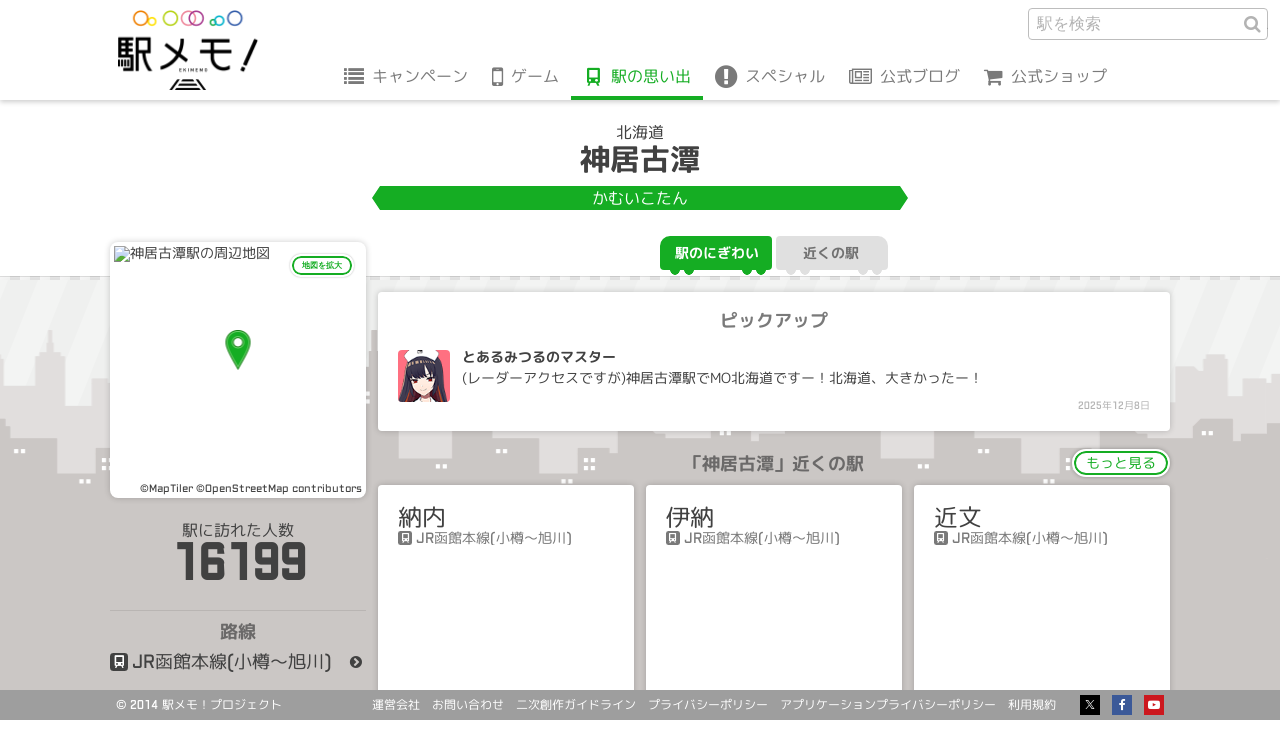

--- FILE ---
content_type: text/html; charset=UTF-8
request_url: https://ekimemo.com/database/station/9337/activity/13069173
body_size: 7065
content:
<!doctype html>
<html lang="ja" dir="ltr">

<head prefix="og: http://ogp.me/ns# fb: http://ogp.me/ns/fb# website: http://ogp.me/ns/website#">

<meta charset="utf-8">
<title>神居古潭のとあるマスターの思い出 | 駅メモ！ - ステーションメモリーズ！- 公式サイト</title>
<link rel="canonical" href="https://ekimemo.com/database/station/9337/activity/13069173">
<meta name="viewport" content="width=device-width,minimum-scale=1,initial-scale=1">

<meta name="keywords" content="駅メモ,ステーションメモリーズ,位置情報,位置ゲーム,ゲーム,スマートフォン">
<meta name="description" content="神居古潭のとあるあずさのマスターの思い出 「ご参考までに称号取得状況です。
はじめまして 504人
好き 140人
一緒に生 51人
ついつい 19人
止まらない 13人
嫁 4人
もっと 3人
あるからさ 1人？」">

<meta http-equiv="X-UA-Compatible" content="IE=edge">
<meta http-equiv="Cache-Control" content="no-cache">
<meta http-equiv="Pragma" content="no-cache">

<meta name="robots" content="index,nofollow">
<meta name="google-site-verification" content="Kb3VQeIqvh02I090N14G_XCiYrHizKUMxX2_u-W3ux0">
<meta name="author" content="Mobile Factory. Inc">
<meta name="format-detection" content="telephone=no">
<meta name="apple-mobile-web-app-title" content="駅メモ！公式">

<link rel="icon" href="https://static.ekimemo.com/v=2025120401/favicon.ico" type="image/x-icon">
<link rel="shortcut icon" href="https://static.ekimemo.com/v=2025120401/favicon.ico" type="image/vnd.microsoft.icon">
<link rel="apple-touch-icon" href="https://static.ekimemo.com/v=2025120401/apple-touch-icon.png">
<link rel="apple-touch-icon-precomposed" href="https://static.ekimemo.com/v=2025120401/apple-touch-icon.png">

<meta name="twitter:card" content="summary_large_image">
<meta name="twitter:site" content="@ekimemo">
<meta name="twitter:creator" content="@ekimemo">
<meta name="twitter:title" content="神居古潭のとあるマスターの思い出 | 駅メモ！ - ステーションメモリーズ！- 公式サイト">
<meta name="twitter:description" content="神居古潭のとあるあずさのマスターの思い出 「ご参考までに称号取得状況です。
はじめまして 504人
好き 140人
一緒に生 51人
ついつい 19人
止まらない 13人
嫁 4人
もっと 3人
あるからさ 1人？」">
<meta name="twitter:image:src" content="https://static.ekimemo.com/v=2025120401/ogp-thumbnail.png">

<meta property="og:type" content="website">
<meta property="og:site_name" content="駅メモ！ - ステーションメモリーズ！-">
<meta property="og:title" content="神居古潭のとあるマスターの思い出 | 駅メモ！ - ステーションメモリーズ！- 公式サイト">
<meta property="og:description" content="神居古潭のとあるあずさのマスターの思い出 「ご参考までに称号取得状況です。
はじめまして 504人
好き 140人
一緒に生 51人
ついつい 19人
止まらない 13人
嫁 4人
もっと 3人
あるからさ 1人？」">
<meta property="og:url" content="https://ekimemo.com/database/station/9337/activity/13069173">
<meta property="og:image" content="https://static.ekimemo.com/v=2025120401/ogp-thumbnail.png">


<link rel="stylesheet" href="https://static.ekimemo.com/v=2025120401/portal/css/database/station/detail/activity/detail/situation.min.css">
<link rel="stylesheet" href="https://static.ekimemo.com/v=2025120401/portal/css/database/station/detail/activity/situation.min.css">

<script async src="https://www.googletagmanager.com/gtag/js?id=G-681R77FE4Y"></script>
<script>
  window.dataLayer = window.dataLayer || [];
  function gtag(){dataLayer.push(arguments);}
  gtag('js', new Date());

  gtag('config', 'G-681R77FE4Y');
</script>

<script>
  (function(i,s,o,g,r,a,m){i['GoogleAnalyticsObject']=r;i[r]=i[r]||function(){
  (i[r].q=i[r].q||[]).push(arguments)},i[r].l=1*new Date();a=s.createElement(o),
  m=s.getElementsByTagName(o)[0];a.async=1;a.src=g;m.parentNode.insertBefore(a,m)
  })(window,document,'script','//www.google-analytics.com/analytics.js','ga');

  if ('ga' in window) {
    ga('create', 'UA-74649948-1', 'auto');
    ga('send', 'pageview');
  }
</script>

<script>
  var trackLink = function(caller, label) {
    var url = caller.href;
    if(!url  ) return;
    if(!label) label = url;

    var category = (url.indexOf("http") != -1 ) ? 'outbound'
             : url.match(/\.(gif|png|jpg)$/) ? 'image'
             : 'other' ;

    
    
    if ('ga' in window) {
      ga('send', 'event', category, 'click', label, {
        'transport': 'beacon',
        'url':        url,
      });
    }

    
    gtag('event', 'click', {
      'track_link_category': category,
      'track_link_label': label,
      'track_link_url': url,
      'track_link_transport': 'beacon',
    });
  }
</script>


</head>

<body id="page_top" class="is-database">
<header class="global-header--station-activity">
  <nav class="global-navigation">
    <button class="navigation-btn" id="navigation_btn">menu</button>
    <a href="/" class="logo-anchor"></a>
    <div class="navigation-group" id="navigation_group">
      <ul class="navigation-list">
        <li class="navigation-item"><a href="/campaign" class="navigation-anchor is-campaign">キャンペーン</a></li>
        <li class="navigation-item sub_navigation_group">
          <span class="tappable-sub-navigation-label is-game" data-hover-target>ゲーム</span>
          <div class="sub-navigation-container sub_navigation_menu is-game">
            <ul class="sub-navigation-list">
              <li class="sub-navigation-item"><a href="/news" class="navigation-anchor is-news">お知らせ</a></li>
              <li class="sub-navigation-item"><a href="/about" class="navigation-anchor is-about">駅メモ！とは</a></li>
              <li class="sub-navigation-item"><a href="/help/howto" class="navigation-anchor is-help">ヘルプ</a></li>
            </ul>
          </div>
        </li>
        <li class="navigation-item"><a href="/database" class="navigation-anchor is-database is-active">駅の思い出</a></li>
        <li class="navigation-item sub_navigation_group">
          <span class="tappable-sub-navigation-label is-special" data-hover-target>スペシャル</span>
          <div class="sub-navigation-container sub_navigation_menu is-special">
            <ul class="sub-navigation-list">
              <li class="sub-navigation-item"><a href="/special/animation" class="navigation-anchor is-animation">アニメ</a></li>
              <li class="sub-navigation-item"><a href="/special/comic" class="navigation-anchor is-comic">コミック</a></li>
              <li class="sub-navigation-item"><a href="/special/music" class="navigation-anchor is-music">オリジナル楽曲</a></li>
              <li class="sub-navigation-item"><a href="/special/wallpaper" class="navigation-anchor is-wallpaper">壁紙</a></li>
            </ul>
          </div>
        </li>
        <li class="navigation-item"><a href="https://blog.ekimemo.com/" class="navigation-anchor is-blog" target="_blank" rel="external noopener noreferrer nofollow">公式ブログ</a></li>
        <li class="navigation-item"><a href="https://store.ekimemo.com" class="navigation-anchor is-store" target="_blank" rel="external noopener noreferrer nofollow">公式ショップ</a></li>
      </ul>
      <div class="search-form--global-header">
    <form action="/search" method="get" class="search-form">
      <fieldset class="search-field">
        <input type="text" name="q" class="text-input" placeholder="駅を検索" autocomplete >
        <input type="hidden" name="category" value="station">
        <button class="search-btn">駅を検索</button>
      </fieldset>
    </form>
      </div>
    </div>
  </nav>
</header>

<main role="main">
  <section class="station-name-panel--station-activity">
  <div class="station-name">
    <div class="pref">北海道</div>
    <div class="name">神居古潭</div>
    <div class="kana">かむいこたん</div>
  </div>
  </section>

  <div class="train-switching-tab--station-activity">
    <ul class="train-switching-tab-list tab-menu">
    <li class="train-switching-tab-item tab"><a href="/database/station/9337/activity" class="activity-anchor tab-btn is-active">駅のにぎわい</a></li>
    <li class="train-switching-tab-item tab"><a href="/database/station/9337/area" class="activity-anchor tab-btn">近くの駅</a></li>
  </ul>
  </div>

  <div class="station-activity-detail row">

    <div class="station-information-panel--station-activity col-xs-3 col-sm-3">
      <div class="station-map">
        

<div class="station-map-img-container">
  <div class="station-map-img-wrapper">
    <!-- map image -->
    <img
      src="https://app.mfmap.com/styles/ekimemo-app/static/142.202222,43.732833,16/248x248.png"
      alt="神居古潭駅の周辺地図"
      class="station-map-img"
    >

    <!-- credit -->
    <div class="station-map-credit-container">
      <span class="station-map-credit">
        <a href="https://www.maptiler.com/copyright/">©MapTiler</a>
      </span>
      <span class="station-map-credit">
        <a href="https://www.openstreetmap.org/copyright">©OpenStreetMap contributors</a>
      </span>
    </div>

    <!-- marker -->
    <img 
      class="station-map-marker-img"
      src="https://static.ekimemo.com/v=2025120401/portal/img/common/map/marker-icon.png"
    >
  </div>
</div>
        <button class="station-map-btn" data-remodal-target="station_map">地図を拡大</button>
      </div>
      <div class="visitor">
        <div class="visitor-label">駅に訪れた人数</div>
        <div class="visitor-count">16199</div>
      </div>
      <div class="line">
        <div class="line-label">路線</div>
        <ul class="line-list">
          <li class="line-item">
            <a href="/database/line/3" class="line-item-anchor">JR函館本線(小樽～旭川)</a>
          </li>
        </ul>
      </div>

      <aside class="station-map-template">
        <div
          class="modal-station-map remodal"
          data-remodal-id="station_map"
          data-remodal-options="hashTracking: false"
        >
          <div class="modal-header">
            <span class="modal-title-en">map</span>
            <h2 class="modal-title">神居古潭の地図</h2>
          </div>
          <div class="modal-content">
            <div id="station-map" 
  lat="43.732833"
  lng="142.202222"
  zoom="16"
  style="width: 100%; height: 100%"
></div>

          </div>
          <div class="modal-footer">
            <button class="close-btn" data-remodal-action="close">閉じる</button>
          </div>
        </div>
      </aside>
    </div>

    <div class="col-xs-9 col-sm-9">

      <section class="activity-first-timeline--station-activity">
      <div class="activity-timeline-container">
        <div class="activity-timeline-label">ピックアップ</div>
        <ol class="activity-timeline-list">
          <li class="timeline-item" data-activity-id="17358220">

          <img class="partner-icon is-color-red" src="https://static.ekimemo.com/v=2025120401/portal/img/common/partner/mitsuru/nurse_2021/small/face_usual.png" width="52" height="52" alt="">
          <div class="master-name">とあるみつるのマスター</div>
          <p class="activity-text">(レーダーアクセスですが)神居古潭駅でMO北海道ですー！北海道、大きかったー！</p>
          <div class="activity-state">
            <a
              href="/database/station/9337/activity/17358220"
              class="activity-btn parmalink-modal-open-btn"
              data-modal-url="/database/station/9337/activity/17358220"
              data-modal-api-url="/database/station/9337/activity/17358220/part"
              data-station-name="神居古潭"
              data-remodal-target="parmalink_modal"
            >2025年12月8日</a>
          </div>

          </li>
        </ol>
      </div>
      </section>

      <section class="activity-near-station-card-list--station-activity">
      <div class="near-station-layout">
        <div class="near-station-label">「神居古潭」近くの駅</div>
        <a href="/database/station/9337/area#content" class="more-anchor">もっと見る</a>
        <ul class="near-station-list row">
          <li class="near-station-item col-sm-4">
            <a href="/database/station/94/activity" class="near-station-anchor">
              <div class="station-name">納内</div>
              <ul class="line-list">
                <li class="line-item">JR函館本線(小樽～旭川)</li>
              </ul>
            </a>
          </li>
          <li class="near-station-item col-sm-4">
            <a href="/database/station/95/activity" class="near-station-anchor">
              <div class="station-name">伊納</div>
              <ul class="line-list">
                <li class="line-item">JR函館本線(小樽～旭川)</li>
              </ul>
            </a>
          </li>
          <li class="near-station-item col-sm-4">
            <a href="/database/station/96/activity" class="near-station-anchor">
              <div class="station-name">近文</div>
              <ul class="line-list">
                <li class="line-item">JR函館本線(小樽～旭川)</li>
              </ul>
            </a>
          </li>
        </ul>
      </div>
      </section>

      <section class="activity-second-timeline--station-activity"
        id="infinite_timeline"
        data-api-url="/database/station/9337/activity/part"
        data-count="20"
      >
      <div class="activity-timeline-container">
        <div class="activity-timeline-label">駅ノート</div>
        <ol class="activity-timeline-list">
          <li class="timeline-item" data-activity-id="17442279">

          <img class="partner-icon is-color-pink" src="https://static.ekimemo.com/v=2025120401/portal/img/common/partner/reno/suit/small/face_usual.png" width="52" height="52" alt="">
          <div class="master-name">とあるレーノのマスター</div>
          <p class="activity-text">今年もコタンの里帰り！<br />
週末にレベル96⇒100に上げる予定です(・∀・)完成</p>
          <div class="activity-state">
            <a
              href="/database/station/9337/activity/17442279"
              class="activity-btn parmalink-modal-open-btn"
              data-modal-url="/database/station/9337/activity/17442279"
              data-modal-api-url="/database/station/9337/activity/17442279/part"
              data-station-name="神居古潭"
              data-remodal-target="parmalink_modal"
            >2026年1月2日</a>
          </div>

          </li>
          <li class="timeline-item" data-activity-id="17358220">

          <img class="partner-icon is-color-red" src="https://static.ekimemo.com/v=2025120401/portal/img/common/partner/mitsuru/nurse_2021/small/face_usual.png" width="52" height="52" alt="">
          <div class="master-name">とあるみつるのマスター</div>
          <p class="activity-text">(レーダーアクセスですが)神居古潭駅でMO北海道ですー！北海道、大きかったー！</p>
          <div class="activity-state">
            <a
              href="/database/station/9337/activity/17358220"
              class="activity-btn parmalink-modal-open-btn"
              data-modal-url="/database/station/9337/activity/17358220"
              data-modal-api-url="/database/station/9337/activity/17358220/part"
              data-station-name="神居古潭"
              data-remodal-target="parmalink_modal"
            >2025年12月8日</a>
          </div>

          </li>
          <li class="timeline-item" data-activity-id="17279565">

          <img class="partner-icon is-color-orange" src="https://static.ekimemo.com/v=2025120401/portal/img/common/partner/betty/happiness_harmony/small/face_usual.png" width="52" height="52" alt="">
          <div class="master-name">とあるベティーのマスター</div>
          <p class="activity-text">2度目のシャル訪問</p>
          <div class="activity-state">
            <a
              href="/database/station/9337/activity/17279565"
              class="activity-btn parmalink-modal-open-btn"
              data-modal-url="/database/station/9337/activity/17279565"
              data-modal-api-url="/database/station/9337/activity/17279565/part"
              data-station-name="神居古潭"
              data-remodal-target="parmalink_modal"
            >2025年11月15日</a>
          </div>

          </li>
          <li class="timeline-item" data-activity-id="17226665">

          <img class="partner-icon is-color-purple" src="https://static.ekimemo.com/v=2025120401/portal/img/common/partner/sigure/christmas_date_2019/small/face_usual.png" width="52" height="52" alt="">
          <div class="master-name">とあるしぐれのマスター</div>
          <p class="activity-text">コタンの里帰りだぞぉぉぉ！<br />
旧神居古潭駅にやってきました。石狩川の畔の旧駅舎は明治時代に造られたものを改修して当時の姿を残しているそうです、そのそばには3台のSLが静態保存されてます。どれがコタン？</p>
          <div class="activity-state">
            <a
              href="/database/station/9337/activity/17226665"
              class="activity-btn parmalink-modal-open-btn"
              data-modal-url="/database/station/9337/activity/17226665"
              data-modal-api-url="/database/station/9337/activity/17226665/part"
              data-station-name="神居古潭"
              data-remodal-target="parmalink_modal"
            >2025年10月31日</a>
          </div>

          </li>
          <li class="timeline-item" data-activity-id="17215229">

          <img class="partner-icon is-color-red" src="https://static.ekimemo.com/v=2025120401/portal/img/common/partner/miroku/angel_devil/small/face_usual.png" width="52" height="52" alt="">
          <div class="master-name">とあるみろくのマスター</div>
          <p class="activity-text">神居古潭にコタンでチェックインしたぞぉぉぉぉ！</p>
          <div class="activity-state">
            <a
              href="/database/station/9337/activity/17215229"
              class="activity-btn parmalink-modal-open-btn"
              data-modal-url="/database/station/9337/activity/17215229"
              data-modal-api-url="/database/station/9337/activity/17215229/part"
              data-station-name="神居古潭"
              data-remodal-target="parmalink_modal"
            >2025年10月27日</a>
          </div>

          </li>
          <li class="timeline-item" data-activity-id="17165209">

          <img class="partner-icon is-color-red" src="https://static.ekimemo.com/v=2025120401/portal/img/common/partner/miroku/deformer/small/face_usual.png" width="52" height="52" alt="">
          <div class="master-name">とあるみろくのマスター</div>
          <p class="activity-text">106人目の一緒に生きていくんだ！≧∇≦ノ</p>
          <div class="activity-state">
            <a
              href="/database/station/9337/activity/17165209"
              class="activity-btn parmalink-modal-open-btn"
              data-modal-url="/database/station/9337/activity/17165209"
              data-modal-api-url="/database/station/9337/activity/17165209/part"
              data-station-name="神居古潭"
              data-remodal-target="parmalink_modal"
            >2025年10月13日</a>
          </div>

          </li>
          <li class="timeline-item" data-activity-id="17164443">

          <img class="partner-icon is-color-purple" src="https://static.ekimemo.com/v=2025120401/portal/img/common/partner/nemo/memorial_journey/small/face_usual.png" width="52" height="52" alt="">
          <div class="master-name">とあるねものマスター</div>
          <p class="activity-text">特急カムイでコタンの里帰り<br />
いつか現地訪問したいなあ</p>
          <div class="activity-state">
            <a
              href="/database/station/9337/activity/17164443"
              class="activity-btn parmalink-modal-open-btn"
              data-modal-url="/database/station/9337/activity/17164443"
              data-modal-api-url="/database/station/9337/activity/17164443/part"
              data-station-name="神居古潭"
              data-remodal-target="parmalink_modal"
            >2025年10月13日</a>
          </div>

          </li>
          <li class="timeline-item" data-activity-id="17159521">

          <img class="partner-icon is-color-purple" src="https://static.ekimemo.com/v=2025120401/portal/img/common/partner/nemo/costume_exchange/small/face_usual.png" width="52" height="52" alt="">
          <div class="master-name">とあるねものマスター</div>
          <p class="activity-text">コタン里帰り記念。現地にも何は行きたい。</p>
          <div class="activity-state">
            <a
              href="/database/station/9337/activity/17159521"
              class="activity-btn parmalink-modal-open-btn"
              data-modal-url="/database/station/9337/activity/17159521"
              data-modal-api-url="/database/station/9337/activity/17159521/part"
              data-station-name="神居古潭"
              data-remodal-target="parmalink_modal"
            >2025年10月12日</a>
          </div>

          </li>
          <li class="timeline-item" data-activity-id="17091290">

          <img class="partner-icon is-color-pink" src="https://static.ekimemo.com/v=2025120401/portal/img/common/partner/reno/school_2019/small/face_usual.png" width="52" height="52" alt="">
          <div class="master-name">とあるレーノのマスター</div>
          <p class="activity-text">こちらでコタンちゃんの里帰りでした！新線では駅が見えませんので、いつかは訪れたいが、クマなどが怖いです…。</p>
          <div class="activity-state">
            <a
              href="/database/station/9337/activity/17091290"
              class="activity-btn parmalink-modal-open-btn"
              data-modal-url="/database/station/9337/activity/17091290"
              data-modal-api-url="/database/station/9337/activity/17091290/part"
              data-station-name="神居古潭"
              data-remodal-target="parmalink_modal"
            >2025年9月23日</a>
          </div>

          </li>
          <li class="timeline-item" data-activity-id="17080456">

          <img class="partner-icon is-color-red" src="https://static.ekimemo.com/v=2025120401/portal/img/common/partner/kotan/water_splash/small/face_usual.png" width="52" height="52" alt="">
          <div class="master-name">とあるコタンのマスター</div>
          <p class="activity-text">欲望のままに道の駅巡りしてたら、ココが北海道最後の駅になりました！<br />
何故こんな交通の要所にある所が最後になるのでしょうか…(^^;<br />
偶然ですが、コタンの駅ですね！</p>
          <div class="activity-state">
            <a
              href="/database/station/9337/activity/17080456"
              class="activity-btn parmalink-modal-open-btn"
              data-modal-url="/database/station/9337/activity/17080456"
              data-modal-api-url="/database/station/9337/activity/17080456/part"
              data-station-name="神居古潭"
              data-remodal-target="parmalink_modal"
            >2025年9月20日</a>
          </div>

          </li>
          <li class="timeline-item" data-activity-id="17037252">

          <img class="partner-icon is-color-blue" src="https://static.ekimemo.com/v=2025120401/portal/img/common/partner/ayu/flowerfairy_2022/small/face_usual.png" width="52" height="52" alt="">
          <div class="master-name">とあるあゆのマスター</div>
          <p class="activity-text">コタンちゃんの里帰り<br />
(＾o＾)ﾉ ｲｴｰ!</p>
          <div class="activity-state">
            <a
              href="/database/station/9337/activity/17037252"
              class="activity-btn parmalink-modal-open-btn"
              data-modal-url="/database/station/9337/activity/17037252"
              data-modal-api-url="/database/station/9337/activity/17037252/part"
              data-station-name="神居古潭"
              data-remodal-target="parmalink_modal"
            >2025年9月7日</a>
          </div>

          </li>
          <li class="timeline-item" data-activity-id="17019833">

          <img class="partner-icon is-color-purple" src="https://static.ekimemo.com/v=2025120401/portal/img/common/partner/nemo/bunny/small/face_usual.png" width="52" height="52" alt="">
          <div class="master-name">とあるねものマスター</div>
          <p class="activity-text">にゃんぱすー</p>
          <div class="activity-state">
            <a
              href="/database/station/9337/activity/17019833"
              class="activity-btn parmalink-modal-open-btn"
              data-modal-url="/database/station/9337/activity/17019833"
              data-modal-api-url="/database/station/9337/activity/17019833/part"
              data-station-name="神居古潭"
              data-remodal-target="parmalink_modal"
            >2025年9月2日</a>
          </div>

          </li>
          <li class="timeline-item" data-activity-id="16981274">

          <img class="partner-icon is-color-orange" src="https://static.ekimemo.com/v=2025120401/portal/img/common/partner/olivia/default/small/face_usual.png" width="52" height="52" alt="">
          <div class="master-name">とあるオリヴィアのマスター</div>
          <p class="activity-text">コタンの里帰り記念</p>
          <div class="activity-state">
            <a
              href="/database/station/9337/activity/16981274"
              class="activity-btn parmalink-modal-open-btn"
              data-modal-url="/database/station/9337/activity/16981274"
              data-modal-api-url="/database/station/9337/activity/16981274/part"
              data-station-name="神居古潭"
              data-remodal-target="parmalink_modal"
            >2025年8月23日</a>
          </div>

          </li>
          <li class="timeline-item" data-activity-id="16977822">

          <img class="partner-icon is-color-red" src="https://static.ekimemo.com/v=2025120401/portal/img/common/partner/kotan/school_2021/small/face_usual.png" width="52" height="52" alt="">
          <div class="master-name">とあるコタンのマスター</div>
          <p class="activity-text">コタンの里帰りヽ(｀▽´)/<br />
フルネームが「神居コタン」と、そのまんま。<br />
神居古潭駅があった旧線の脇を今はトンネルで抜けて行く。</p>
          <div class="activity-state">
            <a
              href="/database/station/9337/activity/16977822"
              class="activity-btn parmalink-modal-open-btn"
              data-modal-url="/database/station/9337/activity/16977822"
              data-modal-api-url="/database/station/9337/activity/16977822/part"
              data-station-name="神居古潭"
              data-remodal-target="parmalink_modal"
            >2025年8月22日</a>
          </div>

          </li>
          <li class="timeline-item" data-activity-id="16952310">

          <img class="partner-icon is-color-red" src="https://static.ekimemo.com/v=2025120401/portal/img/common/partner/kotan/memories_form/small/face_usual.png" width="52" height="52" alt="">
          <div class="master-name">とあるコタンのマスター</div>
          <p class="activity-text">10月から空知中央バス深旭線が廃止になるそうなので、バスで訪問予定の方はお気を付けて。<br />
ただでさえ車なしだと行きにくい場所なのに、更に難易度が上がってしまうのか…(；▽；)</p>
          <div class="activity-state">
            <a
              href="/database/station/9337/activity/16952310"
              class="activity-btn parmalink-modal-open-btn"
              data-modal-url="/database/station/9337/activity/16952310"
              data-modal-api-url="/database/station/9337/activity/16952310/part"
              data-station-name="神居古潭"
              data-remodal-target="parmalink_modal"
            >2025年8月15日</a>
          </div>

          </li>
          <li class="timeline-item" data-activity-id="16952286">

          <img class="partner-icon is-color-red" src="https://static.ekimemo.com/v=2025120401/portal/img/common/partner/kotan/memories_form/small/face_usual.png" width="52" height="52" alt="">
          <div class="master-name">とあるコタンのマスター</div>
          <p class="activity-text">MO北海道祝いに神居古潭駅再訪！また会えて嬉しいよ〜(；▽；)<br />
GM様がカッチカチだったお陰で無事称号も取れました！本当にありがとうございました( ; ; )</p>
          <div class="activity-state">
            <a
              href="/database/station/9337/activity/16952286"
              class="activity-btn parmalink-modal-open-btn"
              data-modal-url="/database/station/9337/activity/16952286"
              data-modal-api-url="/database/station/9337/activity/16952286/part"
              data-station-name="神居古潭"
              data-remodal-target="parmalink_modal"
            >2025年8月15日</a>
          </div>

          </li>
          <li class="timeline-item" data-activity-id="16755094">

          <img class="partner-icon is-color-red" src="https://static.ekimemo.com/v=2025120401/portal/img/common/partner/takana/priestess_2026/small/face_usual.png" width="52" height="52" alt="">
          <div class="master-name">とあるたかなのマスター</div>
          <p class="activity-text">コタンの里帰り。</p>
          <div class="activity-state">
            <a
              href="/database/station/9337/activity/16755094"
              class="activity-btn parmalink-modal-open-btn"
              data-modal-url="/database/station/9337/activity/16755094"
              data-modal-api-url="/database/station/9337/activity/16755094/part"
              data-station-name="神居古潭"
              data-remodal-target="parmalink_modal"
            >2025年6月23日</a>
          </div>

          </li>
          <li class="timeline-item" data-activity-id="16704809">

          <img class="partner-icon is-color-yellow" src="https://static.ekimemo.com/v=2025120401/portal/img/common/partner/tsubasa/halloween_2021/small/face_usual.png" width="52" height="52" alt="">
          <div class="master-name">とあるつばさのマスター</div>
          <p class="activity-text">コタン家、着</p>
          <div class="activity-state">
            <a
              href="/database/station/9337/activity/16704809"
              class="activity-btn parmalink-modal-open-btn"
              data-modal-url="/database/station/9337/activity/16704809"
              data-modal-api-url="/database/station/9337/activity/16704809/part"
              data-station-name="神居古潭"
              data-remodal-target="parmalink_modal"
            >2025年6月9日</a>
          </div>

          </li>
          <li class="timeline-item" data-activity-id="16642310">

          <img class="partner-icon is-color-blue" src="https://static.ekimemo.com/v=2025120401/portal/img/common/partner/kei/company/small/face_usual.png" width="52" height="52" alt="">
          <div class="master-name">とあるケイのマスター</div>
          <p class="activity-text">ゴールデン</p>
          <div class="activity-state">
            <a
              href="/database/station/9337/activity/16642310"
              class="activity-btn parmalink-modal-open-btn"
              data-modal-url="/database/station/9337/activity/16642310"
              data-modal-api-url="/database/station/9337/activity/16642310/part"
              data-station-name="神居古潭"
              data-remodal-target="parmalink_modal"
            >2025年5月22日</a>
          </div>

          </li>
          <li class="timeline-item" data-activity-id="16618018">

          <img class="partner-icon is-color-pink" src="https://static.ekimemo.com/v=2025120401/portal/img/common/partner/miku/miku_magicalmirai2021/small/face_usual.png" width="52" height="52" alt="">
          <div class="master-name">とある初音ミクのマスター</div>
          <p class="activity-text">コタンの里帰り。なぜかクリア画面表示されず。</p>
          <div class="activity-state">
            <a
              href="/database/station/9337/activity/16618018"
              class="activity-btn parmalink-modal-open-btn"
              data-modal-url="/database/station/9337/activity/16618018"
              data-modal-api-url="/database/station/9337/activity/16618018/part"
              data-station-name="神居古潭"
              data-remodal-target="parmalink_modal"
            >2025年5月15日</a>
          </div>

          </li>
        </ol>
      </div>

        <aside class="infinite-scroll-box" id="infinite_scroll">
          <div class="spinner-icon"></div>
        </aside>
      </section>

    </div>

  </div>
</main>

<div
  class="parmalink-modal--station-activity-detail remodal"
  id="parmalink_modal_container"
  data-base-url="/database/station/9337/activity"
  data-base-title-suffix="のにぎわい | 駅メモ！ - ステーションメモリーズ！- 公式サイト"
  data-modal-title-suffix="のとあるマスターのメッセージ | 駅メモ！ - ステーションメモリーズ！- 公式サイト"
  data-remodal-id="parmalink_modal"
  data-remodal-options="hashTracking: false"
>
      <div class="parmalink-modal-activity-card-item">

    <div class="user-profile is-color-green">
      <div class="partner">
        <img class="partner-img" src="https://static.ekimemo.com/v=2025120401/portal/img/common/partner/azusa/special_film_change/small/slot_usual.png" width="150" height="180" alt="">
      </div>
      <div class="master-name"><span class="adnominal-word">とある</span>あずさのマスター</div>
      <div class="access-count">572駅アクセス</div>
    </div>
    <p class="activity-text">ご参考までに称号取得状況です。<br />
はじめまして 504人<br />
好き 140人<br />
一緒に生 51人<br />
ついつい 19人<br />
止まらない 13人<br />
嫁 4人<br />
もっと 3人<br />
あるからさ 1人？</p> 
    <div class="activity-state">
      <span class="activity-timestamp">
        12:26 - 2022年5月25日
      </span>
    </div>

        <footer class="parmalink-modal-activity-card-footer">
          <button
            type="button"
            class="parmalink-modal-close-btn"
            id="parmalink_modal_close_btn"
            data-remodal-action="close"
          >閉じる</button>
        </footer>
      </div>
</div>

<aside>
  <button
    type="button"
    class="parmalink-modal-open-btn"
    data-modal-url="/database/station/9337/activity/13069173"
    data-modal-api-url="/database/station/9337/activity/13069173/part"
    data-station-name="神居古潭"
  ></button>
</aside>

<div class="page-top--station-activity">
<div class="page-top-container">
  <a href="#page_top" class="page-top-anchor" data-action="scroll" data-fade-visibility="true">top</a>
</div>
</div>

<footer class="global-footer--station-activity">
  <div class="footer-container">
    <div class="project-name">&copy; 2014 駅メモ！プロジェクト</div>
    <nav class="footer-navigation">
      <ul class="navigation-list">
        <li class="navigation-item"><a href="http://www.mobilefactory.jp/" class="navigation-anchor" target="_blank" rel="external noopener noreferrer nofollow">運営会社</a></li>
        <li class="navigation-item"><a href="/contact" class="navigation-anchor" rel="external noopener noreferrer nofollow">お問い合わせ</a></li>
        <li class="navigation-item"><a href="/guideline" class="navigation-anchor" rel="external noopener noreferrer nofollow">二次創作ガイドライン</a></li>
        <li class="navigation-item"><a href="/privacy_policy" class="navigation-anchor" rel="external noopener noreferrer nofollow">プライバシーポリシー</a></li>
        <li class="navigation-item"><a href="/application_privacy_policy" class="navigation-anchor" rel="external noopener noreferrer nofollow">アプリケーションプライバシーポリシー</a></li>
        <li class="navigation-item"><a href="/terms_of_service" class="navigation-anchor" rel="external noopener noreferrer nofollow">利用規約</a></li>
      </ul>
      <ul class="social-service-list">
        <li class="social-service-item"><a href="https://twitter.com/ekimemo" class="social-service-anchor is-twitter" target="_blank" rel="external noopener noreferrer nofollow"></a></li>
        <li class="social-service-item"><a href="https://www.facebook.com/ekimemo/" class="social-service-anchor is-facebook" target="_blank" rel="external noopener noreferrer nofollow"></a></li>
        <li class="social-service-item"><a href="https://www.youtube.com/channel/UCsmlmDjhBSoawlLHBfZQwPQ" class="social-service-anchor is-youtube" target="_blank" rel="external noopener noreferrer nofollow"></a></li>
      </ul>
    </nav>
  </div>
</footer>

<aside class="background-building--station-activity">
    <div class="building-front"></div>
    <div class="building-behind"></div>
</aside>

<script src="https://static.ekimemo.com/v=2025120401/portal/vendor/jquery/jquery.min.js"></script>
<script src="https://static.ekimemo.com/v=2025120401/portal/vendor/smooth-scroll/jquery.smooth-scroll.min.js"></script>
<script src="https://static.ekimemo.com/v=2025120401/portal/vendor/remodal/remodal.min.js"></script>
<script src="https://static.ekimemo.com/v=2025120401/portal/vendor/jquery-inview/jquery.inview.min.js"></script>
<script src="https://static.ekimemo.com/v=2025120401/portal/js/database/station/detail/activity/detail/index.min.js"></script>

</body>
</html>


--- FILE ---
content_type: text/html; charset=UTF-8
request_url: https://ekimemo.com/database/station/9337/activity/13069173/part
body_size: 563
content:
      <div class="parmalink-modal-activity-card-item">

    <div class="user-profile is-color-green">
      <div class="partner">
        <img class="partner-img" src="https://static.ekimemo.com/v=2025120401/portal/img/common/partner/azusa/special_film_change/small/slot_usual.png" width="150" height="180" alt="">
      </div>
      <div class="master-name"><span class="adnominal-word">とある</span>あずさのマスター</div>
      <div class="access-count">572駅アクセス</div>
    </div>
    <p class="activity-text">ご参考までに称号取得状況です。<br />
はじめまして 504人<br />
好き 140人<br />
一緒に生 51人<br />
ついつい 19人<br />
止まらない 13人<br />
嫁 4人<br />
もっと 3人<br />
あるからさ 1人？</p> 
    <div class="activity-state">
      <span class="activity-timestamp">
        12:26 - 2022年5月25日
      </span>
    </div>

        <footer class="parmalink-modal-activity-card-footer">
          <button
            type="button"
            class="parmalink-modal-close-btn"
            id="parmalink_modal_close_btn"
            data-remodal-action="close"
          >閉じる</button>
        </footer>
      </div>


--- FILE ---
content_type: text/css
request_url: https://static.ekimemo.com/v=2025120401/portal/css/database/station/detail/activity/situation.min.css
body_size: 18784
content:
@charset "UTF-8";/*! normalize.css v5.0.0 | MIT License | github.com/necolas/normalize.css */.global-footer--station-activity .footer-container .footer-navigation .navigation-list .navigation-item .navigation-anchor.hover,.parmalink-modal--station-activity .parmalink-modal-activity-card-item .activity-state .activity-btn.hover,.station-activity-detail .activity-first-timeline--station-activity .activity-timeline-container .activity-timeline-list .timeline-item .activity-state .activity-btn.hover,.station-activity-detail .activity-second-timeline--station-activity .activity-timeline-container .activity-timeline-list .timeline-item .activity-state .activity-btn.hover,abbr[title]{text-decoration:underline}button,hr,input{overflow:visible}progress,sub,sup{vertical-align:baseline}pre,textarea{overflow:auto}*,html{-webkit-tap-highlight-color:transparent}dl,h1,h2,h3,h4,h5,h6,ol,p,pre,ul{margin-top:0}address,dl,ol,pre,ul{margin-bottom:1rem}[role=button],button,label{cursor:pointer}a,table{background-color:transparent}body,caption,th{text-align:left}audio,canvas,label,output,progress,video{display:inline-block}article,aside,details,figcaption,figure,footer,header,legend,main,menu,nav,section{display:block}dd,h1,h2,h3,h4,h5,h6,label,legend{margin-bottom:.5rem}button,input[type=search]{-webkit-appearance:none}.col,legend{max-width:100%}html{font-family:sans-serif;line-height:1.15;-ms-text-size-adjust:100%;-webkit-text-size-adjust:100%}body{margin:0;background-color:#fff}h1{font-size:2em}code,kbd,pre,samp{font-family:monospace,monospace;font-size:1em}hr{-webkit-box-sizing:content-box;-moz-box-sizing:content-box;box-sizing:content-box;height:0}a{-webkit-text-decoration-skip:objects}a:active,a:hover{outline-width:0}abbr[title]{border-bottom:none;text-decoration:underline dotted}b,strong{font-weight:bolder}dfn{font-style:italic}mark{background-color:#ff0;color:#000}small{font-size:80%}sub,sup{font-size:75%;line-height:0;position:relative}sub{bottom:-.25em}sup{top:-.5em}audio:not([controls]){display:none;height:0}img{border-style:none;vertical-align:middle}svg:not(:root){overflow:hidden}button,input,optgroup,select,textarea{font-family:sans-serif;font-size:100%;line-height:1.15;margin:0}button,select{text-transform:none}[type=reset],[type=submit],button,html [type=button]{-webkit-appearance:button}[type=button]::-moz-focus-inner,[type=reset]::-moz-focus-inner,[type=submit]::-moz-focus-inner,button::-moz-focus-inner{border-style:none;padding:0}[type=button]:-moz-focusring,[type=reset]:-moz-focusring,[type=submit]:-moz-focusring,button:-moz-focusring{outline:ButtonText dotted 1px}legend{-webkit-box-sizing:border-box;-moz-box-sizing:border-box;box-sizing:border-box;color:inherit;white-space:normal}textarea{resize:vertical}[type=checkbox],[type=radio]{-webkit-box-sizing:border-box;-moz-box-sizing:border-box;box-sizing:border-box;padding:0}[type=number]::-webkit-inner-spin-button,[type=number]::-webkit-outer-spin-button{height:auto}[type=search]{-webkit-appearance:textfield;outline-offset:-2px}[type=search]::-webkit-search-cancel-button,[type=search]::-webkit-search-decoration{-webkit-appearance:none}::-webkit-file-upload-button{-webkit-appearance:button;font:inherit}address,button,input,legend,select,textarea{line-height:inherit}summary{display:list-item}[hidden],template{display:none}@-ms-viewport{width:device-width}html{-webkit-box-sizing:border-box;-moz-box-sizing:border-box;box-sizing:border-box;-ms-overflow-style:scrollbar}[tabindex="-1"]:focus{outline:0!important}abbr[data-original-title],abbr[title]{cursor:help}address{font-style:normal}ol ol,ol ul,ul ol,ul ul{margin-bottom:0}dt{font-weight:700}dd{margin-left:0}blockquote{margin:0 0 1rem}a:not([href]):not([tabindex]),a:not([href]):not([tabindex]):focus,a:not([href]):not([tabindex]):hover{color:inherit;text-decoration:none}a:not([href]):not([tabindex]):focus{outline:0}[role=button],a,area,button,input,label,select,summary,textarea{-ms-touch-action:manipulation;touch-action:manipulation}table{border-collapse:collapse}caption{padding-top:.75rem;padding-bottom:.75rem;color:#636c72;caption-side:bottom}input[type=checkbox]:disabled,input[type=radio]:disabled{cursor:not-allowed}input[type=date],input[type=time],input[type=datetime-local],input[type=month]{-webkit-appearance:listbox}legend{width:100%;padding:0;font-size:1.5rem}.container,.container-fluid{margin-left:auto;margin-right:auto;padding-right:6px;padding-left:6px;position:relative}[hidden]{display:none!important}@-ms-viewport{width:device-width}*,::after,::before{-webkit-box-sizing:inherit;-moz-box-sizing:inherit;box-sizing:inherit}@media (min-width:576px){.container{padding-right:6px;padding-left:6px;width:540px;max-width:100%}.container-fluid{padding-right:6px;padding-left:6px}}.row{display:-webkit-box;display:-webkit-flex;display:-moz-box;display:-ms-flexbox;display:flex;-webkit-flex-wrap:wrap;-ms-flex-wrap:wrap;flex-wrap:wrap;margin-right:-6px;margin-left:-6px}@media (min-width:576px){.row{margin-right:-6px;margin-left:-6px}}@media (min-width:768px){.container{padding-right:6px;padding-left:6px;width:720px;max-width:100%}.container-fluid{padding-right:6px;padding-left:6px}.row{margin-right:-6px;margin-left:-6px}}@media (min-width:992px){.container{padding-right:6px;padding-left:6px;width:960px;max-width:100%}.container-fluid{padding-right:6px;padding-left:6px}.row{margin-right:-6px;margin-left:-6px}}@media (min-width:1200px){.container{padding-right:6px;padding-left:6px;width:1140px;max-width:100%}.container-fluid{padding-right:6px;padding-left:6px}.row{margin-right:-6px;margin-left:-6px}}.no-gutters{margin-right:0;margin-left:0}.no-gutters>.col,.no-gutters>[class*=col-]{padding-right:0;padding-left:0}.col,.col-1,.col-10,.col-11,.col-12,.col-2,.col-3,.col-4,.col-5,.col-6,.col-7,.col-8,.col-9,.col-lg,.col-lg-1,.col-lg-10,.col-lg-11,.col-lg-12,.col-lg-2,.col-lg-3,.col-lg-4,.col-lg-5,.col-lg-6,.col-lg-7,.col-lg-8,.col-lg-9,.col-md,.col-md-1,.col-md-10,.col-md-11,.col-md-12,.col-md-2,.col-md-3,.col-md-4,.col-md-5,.col-md-6,.col-md-7,.col-md-8,.col-md-9,.col-sm,.col-sm-1,.col-sm-10,.col-sm-11,.col-sm-12,.col-sm-2,.col-sm-3,.col-sm-4,.col-sm-5,.col-sm-6,.col-sm-7,.col-sm-8,.col-sm-9,.col-xl,.col-xl-1,.col-xl-10,.col-xl-11,.col-xl-12,.col-xl-2,.col-xl-3,.col-xl-4,.col-xl-5,.col-xl-6,.col-xl-7,.col-xl-8,.col-xl-9{position:relative;width:100%;min-height:1px;padding-right:6px;padding-left:6px}.col{-webkit-flex-basis:0;-ms-flex-preferred-size:0;flex-basis:0;-webkit-box-flex:1;-webkit-flex-grow:1;-moz-box-flex:1;-ms-flex-positive:1;flex-grow:1}.col-1,.col-auto{-webkit-box-flex:0}.col-auto{-webkit-flex:0 0 auto;-moz-box-flex:0;-ms-flex:0 0 auto;flex:0 0 auto;width:auto}.col-1{-webkit-flex:0 0 8.33333%;-moz-box-flex:0;-ms-flex:0 0 8.33333%;flex:0 0 8.33333%;max-width:8.33333%}.col-2,.col-3{-webkit-box-flex:0}.col-2{-webkit-flex:0 0 16.66667%;-moz-box-flex:0;-ms-flex:0 0 16.66667%;flex:0 0 16.66667%;max-width:16.66667%}.col-3{-webkit-flex:0 0 25%;-moz-box-flex:0;-ms-flex:0 0 25%;flex:0 0 25%;max-width:25%}.col-4,.col-5{-webkit-box-flex:0}.col-4{-webkit-flex:0 0 33.33333%;-moz-box-flex:0;-ms-flex:0 0 33.33333%;flex:0 0 33.33333%;max-width:33.33333%}.col-5{-webkit-flex:0 0 41.66667%;-moz-box-flex:0;-ms-flex:0 0 41.66667%;flex:0 0 41.66667%;max-width:41.66667%}.col-6,.col-7{-webkit-box-flex:0}.col-6{-webkit-flex:0 0 50%;-moz-box-flex:0;-ms-flex:0 0 50%;flex:0 0 50%;max-width:50%}.col-7{-webkit-flex:0 0 58.33333%;-moz-box-flex:0;-ms-flex:0 0 58.33333%;flex:0 0 58.33333%;max-width:58.33333%}.col-8,.col-9{-webkit-box-flex:0}.col-8{-webkit-flex:0 0 66.66667%;-moz-box-flex:0;-ms-flex:0 0 66.66667%;flex:0 0 66.66667%;max-width:66.66667%}.col-9{-webkit-flex:0 0 75%;-moz-box-flex:0;-ms-flex:0 0 75%;flex:0 0 75%;max-width:75%}.col-10,.col-11{-webkit-box-flex:0}.col-10{-webkit-flex:0 0 83.33333%;-moz-box-flex:0;-ms-flex:0 0 83.33333%;flex:0 0 83.33333%;max-width:83.33333%}.col-11{-webkit-flex:0 0 91.66667%;-moz-box-flex:0;-ms-flex:0 0 91.66667%;flex:0 0 91.66667%;max-width:91.66667%}.col-12{-webkit-box-flex:0;-webkit-flex:0 0 100%;-moz-box-flex:0;-ms-flex:0 0 100%;flex:0 0 100%;max-width:100%}.pull-0{right:auto}.pull-1{right:8.33333%}.pull-2{right:16.66667%}.pull-3{right:25%}.pull-4{right:33.33333%}.pull-5{right:41.66667%}.pull-6{right:50%}.pull-7{right:58.33333%}.pull-8{right:66.66667%}.pull-9{right:75%}.pull-10{right:83.33333%}.pull-11{right:91.66667%}.pull-12{right:100%}.push-0{left:auto}.push-1{left:8.33333%}.push-2{left:16.66667%}.push-3{left:25%}.push-4{left:33.33333%}.push-5{left:41.66667%}.push-6{left:50%}.push-7{left:58.33333%}.push-8{left:66.66667%}.push-9{left:75%}.push-10{left:83.33333%}.push-11{left:91.66667%}.push-12{left:100%}.offset-1{margin-left:8.33333%}.offset-2{margin-left:16.66667%}.offset-3{margin-left:25%}.offset-4{margin-left:33.33333%}.offset-5{margin-left:41.66667%}.offset-6{margin-left:50%}.offset-7{margin-left:58.33333%}.offset-8{margin-left:66.66667%}.offset-9{margin-left:75%}.offset-10{margin-left:83.33333%}.offset-11{margin-left:91.66667%}@media (min-width:576px){.col,.col-1,.col-10,.col-11,.col-12,.col-2,.col-3,.col-4,.col-5,.col-6,.col-7,.col-8,.col-9,.col-lg,.col-lg-1,.col-lg-10,.col-lg-11,.col-lg-12,.col-lg-2,.col-lg-3,.col-lg-4,.col-lg-5,.col-lg-6,.col-lg-7,.col-lg-8,.col-lg-9,.col-md,.col-md-1,.col-md-10,.col-md-11,.col-md-12,.col-md-2,.col-md-3,.col-md-4,.col-md-5,.col-md-6,.col-md-7,.col-md-8,.col-md-9,.col-sm,.col-sm-1,.col-sm-10,.col-sm-11,.col-sm-12,.col-sm-2,.col-sm-3,.col-sm-4,.col-sm-5,.col-sm-6,.col-sm-7,.col-sm-8,.col-sm-9,.col-xl,.col-xl-1,.col-xl-10,.col-xl-11,.col-xl-12,.col-xl-2,.col-xl-3,.col-xl-4,.col-xl-5,.col-xl-6,.col-xl-7,.col-xl-8,.col-xl-9{padding-right:6px;padding-left:6px}.col-sm{-webkit-flex-basis:0;-ms-flex-preferred-size:0;flex-basis:0;-webkit-box-flex:1;-webkit-flex-grow:1;-moz-box-flex:1;-ms-flex-positive:1;flex-grow:1;max-width:100%}.col-sm-auto{-webkit-box-flex:0;-webkit-flex:0 0 auto;-moz-box-flex:0;-ms-flex:0 0 auto;flex:0 0 auto;width:auto}.col-sm-1{-webkit-box-flex:0;-webkit-flex:0 0 8.33333%;-moz-box-flex:0;-ms-flex:0 0 8.33333%;flex:0 0 8.33333%;max-width:8.33333%}.col-sm-2{-webkit-box-flex:0;-webkit-flex:0 0 16.66667%;-moz-box-flex:0;-ms-flex:0 0 16.66667%;flex:0 0 16.66667%;max-width:16.66667%}.col-sm-3{-webkit-box-flex:0;-webkit-flex:0 0 25%;-moz-box-flex:0;-ms-flex:0 0 25%;flex:0 0 25%;max-width:25%}.col-sm-4{-webkit-box-flex:0;-webkit-flex:0 0 33.33333%;-moz-box-flex:0;-ms-flex:0 0 33.33333%;flex:0 0 33.33333%;max-width:33.33333%}.col-sm-5{-webkit-box-flex:0;-webkit-flex:0 0 41.66667%;-moz-box-flex:0;-ms-flex:0 0 41.66667%;flex:0 0 41.66667%;max-width:41.66667%}.col-sm-6{-webkit-box-flex:0;-webkit-flex:0 0 50%;-moz-box-flex:0;-ms-flex:0 0 50%;flex:0 0 50%;max-width:50%}.col-sm-7{-webkit-box-flex:0;-webkit-flex:0 0 58.33333%;-moz-box-flex:0;-ms-flex:0 0 58.33333%;flex:0 0 58.33333%;max-width:58.33333%}.col-sm-8{-webkit-box-flex:0;-webkit-flex:0 0 66.66667%;-moz-box-flex:0;-ms-flex:0 0 66.66667%;flex:0 0 66.66667%;max-width:66.66667%}.col-sm-9{-webkit-box-flex:0;-webkit-flex:0 0 75%;-moz-box-flex:0;-ms-flex:0 0 75%;flex:0 0 75%;max-width:75%}.col-sm-10{-webkit-box-flex:0;-webkit-flex:0 0 83.33333%;-moz-box-flex:0;-ms-flex:0 0 83.33333%;flex:0 0 83.33333%;max-width:83.33333%}.col-sm-11{-webkit-box-flex:0;-webkit-flex:0 0 91.66667%;-moz-box-flex:0;-ms-flex:0 0 91.66667%;flex:0 0 91.66667%;max-width:91.66667%}.col-sm-12{-webkit-box-flex:0;-webkit-flex:0 0 100%;-moz-box-flex:0;-ms-flex:0 0 100%;flex:0 0 100%;max-width:100%}.pull-sm-0{right:auto}.pull-sm-1{right:8.33333%}.pull-sm-2{right:16.66667%}.pull-sm-3{right:25%}.pull-sm-4{right:33.33333%}.pull-sm-5{right:41.66667%}.pull-sm-6{right:50%}.pull-sm-7{right:58.33333%}.pull-sm-8{right:66.66667%}.pull-sm-9{right:75%}.pull-sm-10{right:83.33333%}.pull-sm-11{right:91.66667%}.pull-sm-12{right:100%}.push-sm-0{left:auto}.push-sm-1{left:8.33333%}.push-sm-2{left:16.66667%}.push-sm-3{left:25%}.push-sm-4{left:33.33333%}.push-sm-5{left:41.66667%}.push-sm-6{left:50%}.push-sm-7{left:58.33333%}.push-sm-8{left:66.66667%}.push-sm-9{left:75%}.push-sm-10{left:83.33333%}.push-sm-11{left:91.66667%}.push-sm-12{left:100%}.offset-sm-0{margin-left:0}.offset-sm-1{margin-left:8.33333%}.offset-sm-2{margin-left:16.66667%}.offset-sm-3{margin-left:25%}.offset-sm-4{margin-left:33.33333%}.offset-sm-5{margin-left:41.66667%}.offset-sm-6{margin-left:50%}.offset-sm-7{margin-left:58.33333%}.offset-sm-8{margin-left:66.66667%}.offset-sm-9{margin-left:75%}.offset-sm-10{margin-left:83.33333%}.offset-sm-11{margin-left:91.66667%}}@media (min-width:768px){.col,.col-1,.col-10,.col-11,.col-12,.col-2,.col-3,.col-4,.col-5,.col-6,.col-7,.col-8,.col-9,.col-lg,.col-lg-1,.col-lg-10,.col-lg-11,.col-lg-12,.col-lg-2,.col-lg-3,.col-lg-4,.col-lg-5,.col-lg-6,.col-lg-7,.col-lg-8,.col-lg-9,.col-md,.col-md-1,.col-md-10,.col-md-11,.col-md-12,.col-md-2,.col-md-3,.col-md-4,.col-md-5,.col-md-6,.col-md-7,.col-md-8,.col-md-9,.col-sm,.col-sm-1,.col-sm-10,.col-sm-11,.col-sm-12,.col-sm-2,.col-sm-3,.col-sm-4,.col-sm-5,.col-sm-6,.col-sm-7,.col-sm-8,.col-sm-9,.col-xl,.col-xl-1,.col-xl-10,.col-xl-11,.col-xl-12,.col-xl-2,.col-xl-3,.col-xl-4,.col-xl-5,.col-xl-6,.col-xl-7,.col-xl-8,.col-xl-9{padding-right:6px;padding-left:6px}.col-md{-webkit-flex-basis:0;-ms-flex-preferred-size:0;flex-basis:0;-webkit-box-flex:1;-webkit-flex-grow:1;-moz-box-flex:1;-ms-flex-positive:1;flex-grow:1;max-width:100%}.col-md-auto{-webkit-box-flex:0;-webkit-flex:0 0 auto;-moz-box-flex:0;-ms-flex:0 0 auto;flex:0 0 auto;width:auto}.col-md-1{-webkit-box-flex:0;-webkit-flex:0 0 8.33333%;-moz-box-flex:0;-ms-flex:0 0 8.33333%;flex:0 0 8.33333%;max-width:8.33333%}.col-md-2{-webkit-box-flex:0;-webkit-flex:0 0 16.66667%;-moz-box-flex:0;-ms-flex:0 0 16.66667%;flex:0 0 16.66667%;max-width:16.66667%}.col-md-3{-webkit-box-flex:0;-webkit-flex:0 0 25%;-moz-box-flex:0;-ms-flex:0 0 25%;flex:0 0 25%;max-width:25%}.col-md-4{-webkit-box-flex:0;-webkit-flex:0 0 33.33333%;-moz-box-flex:0;-ms-flex:0 0 33.33333%;flex:0 0 33.33333%;max-width:33.33333%}.col-md-5{-webkit-box-flex:0;-webkit-flex:0 0 41.66667%;-moz-box-flex:0;-ms-flex:0 0 41.66667%;flex:0 0 41.66667%;max-width:41.66667%}.col-md-6{-webkit-box-flex:0;-webkit-flex:0 0 50%;-moz-box-flex:0;-ms-flex:0 0 50%;flex:0 0 50%;max-width:50%}.col-md-7{-webkit-box-flex:0;-webkit-flex:0 0 58.33333%;-moz-box-flex:0;-ms-flex:0 0 58.33333%;flex:0 0 58.33333%;max-width:58.33333%}.col-md-8{-webkit-box-flex:0;-webkit-flex:0 0 66.66667%;-moz-box-flex:0;-ms-flex:0 0 66.66667%;flex:0 0 66.66667%;max-width:66.66667%}.col-md-9{-webkit-box-flex:0;-webkit-flex:0 0 75%;-moz-box-flex:0;-ms-flex:0 0 75%;flex:0 0 75%;max-width:75%}.col-md-10{-webkit-box-flex:0;-webkit-flex:0 0 83.33333%;-moz-box-flex:0;-ms-flex:0 0 83.33333%;flex:0 0 83.33333%;max-width:83.33333%}.col-md-11{-webkit-box-flex:0;-webkit-flex:0 0 91.66667%;-moz-box-flex:0;-ms-flex:0 0 91.66667%;flex:0 0 91.66667%;max-width:91.66667%}.col-md-12{-webkit-box-flex:0;-webkit-flex:0 0 100%;-moz-box-flex:0;-ms-flex:0 0 100%;flex:0 0 100%;max-width:100%}.pull-md-0{right:auto}.pull-md-1{right:8.33333%}.pull-md-2{right:16.66667%}.pull-md-3{right:25%}.pull-md-4{right:33.33333%}.pull-md-5{right:41.66667%}.pull-md-6{right:50%}.pull-md-7{right:58.33333%}.pull-md-8{right:66.66667%}.pull-md-9{right:75%}.pull-md-10{right:83.33333%}.pull-md-11{right:91.66667%}.pull-md-12{right:100%}.push-md-0{left:auto}.push-md-1{left:8.33333%}.push-md-2{left:16.66667%}.push-md-3{left:25%}.push-md-4{left:33.33333%}.push-md-5{left:41.66667%}.push-md-6{left:50%}.push-md-7{left:58.33333%}.push-md-8{left:66.66667%}.push-md-9{left:75%}.push-md-10{left:83.33333%}.push-md-11{left:91.66667%}.push-md-12{left:100%}.offset-md-0{margin-left:0}.offset-md-1{margin-left:8.33333%}.offset-md-2{margin-left:16.66667%}.offset-md-3{margin-left:25%}.offset-md-4{margin-left:33.33333%}.offset-md-5{margin-left:41.66667%}.offset-md-6{margin-left:50%}.offset-md-7{margin-left:58.33333%}.offset-md-8{margin-left:66.66667%}.offset-md-9{margin-left:75%}.offset-md-10{margin-left:83.33333%}.offset-md-11{margin-left:91.66667%}}@media (min-width:992px){.col,.col-1,.col-10,.col-11,.col-12,.col-2,.col-3,.col-4,.col-5,.col-6,.col-7,.col-8,.col-9,.col-lg,.col-lg-1,.col-lg-10,.col-lg-11,.col-lg-12,.col-lg-2,.col-lg-3,.col-lg-4,.col-lg-5,.col-lg-6,.col-lg-7,.col-lg-8,.col-lg-9,.col-md,.col-md-1,.col-md-10,.col-md-11,.col-md-12,.col-md-2,.col-md-3,.col-md-4,.col-md-5,.col-md-6,.col-md-7,.col-md-8,.col-md-9,.col-sm,.col-sm-1,.col-sm-10,.col-sm-11,.col-sm-12,.col-sm-2,.col-sm-3,.col-sm-4,.col-sm-5,.col-sm-6,.col-sm-7,.col-sm-8,.col-sm-9,.col-xl,.col-xl-1,.col-xl-10,.col-xl-11,.col-xl-12,.col-xl-2,.col-xl-3,.col-xl-4,.col-xl-5,.col-xl-6,.col-xl-7,.col-xl-8,.col-xl-9{padding-right:6px;padding-left:6px}.col-lg{-webkit-flex-basis:0;-ms-flex-preferred-size:0;flex-basis:0;-webkit-box-flex:1;-webkit-flex-grow:1;-moz-box-flex:1;-ms-flex-positive:1;flex-grow:1;max-width:100%}.col-lg-auto{-webkit-box-flex:0;-webkit-flex:0 0 auto;-moz-box-flex:0;-ms-flex:0 0 auto;flex:0 0 auto;width:auto}.col-lg-1{-webkit-box-flex:0;-webkit-flex:0 0 8.33333%;-moz-box-flex:0;-ms-flex:0 0 8.33333%;flex:0 0 8.33333%;max-width:8.33333%}.col-lg-2{-webkit-box-flex:0;-webkit-flex:0 0 16.66667%;-moz-box-flex:0;-ms-flex:0 0 16.66667%;flex:0 0 16.66667%;max-width:16.66667%}.col-lg-3{-webkit-box-flex:0;-webkit-flex:0 0 25%;-moz-box-flex:0;-ms-flex:0 0 25%;flex:0 0 25%;max-width:25%}.col-lg-4{-webkit-box-flex:0;-webkit-flex:0 0 33.33333%;-moz-box-flex:0;-ms-flex:0 0 33.33333%;flex:0 0 33.33333%;max-width:33.33333%}.col-lg-5{-webkit-box-flex:0;-webkit-flex:0 0 41.66667%;-moz-box-flex:0;-ms-flex:0 0 41.66667%;flex:0 0 41.66667%;max-width:41.66667%}.col-lg-6{-webkit-box-flex:0;-webkit-flex:0 0 50%;-moz-box-flex:0;-ms-flex:0 0 50%;flex:0 0 50%;max-width:50%}.col-lg-7{-webkit-box-flex:0;-webkit-flex:0 0 58.33333%;-moz-box-flex:0;-ms-flex:0 0 58.33333%;flex:0 0 58.33333%;max-width:58.33333%}.col-lg-8{-webkit-box-flex:0;-webkit-flex:0 0 66.66667%;-moz-box-flex:0;-ms-flex:0 0 66.66667%;flex:0 0 66.66667%;max-width:66.66667%}.col-lg-9{-webkit-box-flex:0;-webkit-flex:0 0 75%;-moz-box-flex:0;-ms-flex:0 0 75%;flex:0 0 75%;max-width:75%}.col-lg-10{-webkit-box-flex:0;-webkit-flex:0 0 83.33333%;-moz-box-flex:0;-ms-flex:0 0 83.33333%;flex:0 0 83.33333%;max-width:83.33333%}.col-lg-11{-webkit-box-flex:0;-webkit-flex:0 0 91.66667%;-moz-box-flex:0;-ms-flex:0 0 91.66667%;flex:0 0 91.66667%;max-width:91.66667%}.col-lg-12{-webkit-box-flex:0;-webkit-flex:0 0 100%;-moz-box-flex:0;-ms-flex:0 0 100%;flex:0 0 100%;max-width:100%}.pull-lg-0{right:auto}.pull-lg-1{right:8.33333%}.pull-lg-2{right:16.66667%}.pull-lg-3{right:25%}.pull-lg-4{right:33.33333%}.pull-lg-5{right:41.66667%}.pull-lg-6{right:50%}.pull-lg-7{right:58.33333%}.pull-lg-8{right:66.66667%}.pull-lg-9{right:75%}.pull-lg-10{right:83.33333%}.pull-lg-11{right:91.66667%}.pull-lg-12{right:100%}.push-lg-0{left:auto}.push-lg-1{left:8.33333%}.push-lg-2{left:16.66667%}.push-lg-3{left:25%}.push-lg-4{left:33.33333%}.push-lg-5{left:41.66667%}.push-lg-6{left:50%}.push-lg-7{left:58.33333%}.push-lg-8{left:66.66667%}.push-lg-9{left:75%}.push-lg-10{left:83.33333%}.push-lg-11{left:91.66667%}.push-lg-12{left:100%}.offset-lg-0{margin-left:0}.offset-lg-1{margin-left:8.33333%}.offset-lg-2{margin-left:16.66667%}.offset-lg-3{margin-left:25%}.offset-lg-4{margin-left:33.33333%}.offset-lg-5{margin-left:41.66667%}.offset-lg-6{margin-left:50%}.offset-lg-7{margin-left:58.33333%}.offset-lg-8{margin-left:66.66667%}.offset-lg-9{margin-left:75%}.offset-lg-10{margin-left:83.33333%}.offset-lg-11{margin-left:91.66667%}}@media (min-width:1200px){.col,.col-1,.col-10,.col-11,.col-12,.col-2,.col-3,.col-4,.col-5,.col-6,.col-7,.col-8,.col-9,.col-lg,.col-lg-1,.col-lg-10,.col-lg-11,.col-lg-12,.col-lg-2,.col-lg-3,.col-lg-4,.col-lg-5,.col-lg-6,.col-lg-7,.col-lg-8,.col-lg-9,.col-md,.col-md-1,.col-md-10,.col-md-11,.col-md-12,.col-md-2,.col-md-3,.col-md-4,.col-md-5,.col-md-6,.col-md-7,.col-md-8,.col-md-9,.col-sm,.col-sm-1,.col-sm-10,.col-sm-11,.col-sm-12,.col-sm-2,.col-sm-3,.col-sm-4,.col-sm-5,.col-sm-6,.col-sm-7,.col-sm-8,.col-sm-9,.col-xl,.col-xl-1,.col-xl-10,.col-xl-11,.col-xl-12,.col-xl-2,.col-xl-3,.col-xl-4,.col-xl-5,.col-xl-6,.col-xl-7,.col-xl-8,.col-xl-9{padding-right:6px;padding-left:6px}.col-xl{-webkit-flex-basis:0;-ms-flex-preferred-size:0;flex-basis:0;-webkit-box-flex:1;-webkit-flex-grow:1;-moz-box-flex:1;-ms-flex-positive:1;flex-grow:1;max-width:100%}.col-xl-auto{-webkit-box-flex:0;-webkit-flex:0 0 auto;-moz-box-flex:0;-ms-flex:0 0 auto;flex:0 0 auto;width:auto}.col-xl-1{-webkit-box-flex:0;-webkit-flex:0 0 8.33333%;-moz-box-flex:0;-ms-flex:0 0 8.33333%;flex:0 0 8.33333%;max-width:8.33333%}.col-xl-2{-webkit-box-flex:0;-webkit-flex:0 0 16.66667%;-moz-box-flex:0;-ms-flex:0 0 16.66667%;flex:0 0 16.66667%;max-width:16.66667%}.col-xl-3{-webkit-box-flex:0;-webkit-flex:0 0 25%;-moz-box-flex:0;-ms-flex:0 0 25%;flex:0 0 25%;max-width:25%}.col-xl-4{-webkit-box-flex:0;-webkit-flex:0 0 33.33333%;-moz-box-flex:0;-ms-flex:0 0 33.33333%;flex:0 0 33.33333%;max-width:33.33333%}.col-xl-5{-webkit-box-flex:0;-webkit-flex:0 0 41.66667%;-moz-box-flex:0;-ms-flex:0 0 41.66667%;flex:0 0 41.66667%;max-width:41.66667%}.col-xl-6{-webkit-box-flex:0;-webkit-flex:0 0 50%;-moz-box-flex:0;-ms-flex:0 0 50%;flex:0 0 50%;max-width:50%}.col-xl-7{-webkit-box-flex:0;-webkit-flex:0 0 58.33333%;-moz-box-flex:0;-ms-flex:0 0 58.33333%;flex:0 0 58.33333%;max-width:58.33333%}.col-xl-8{-webkit-box-flex:0;-webkit-flex:0 0 66.66667%;-moz-box-flex:0;-ms-flex:0 0 66.66667%;flex:0 0 66.66667%;max-width:66.66667%}.col-xl-9{-webkit-box-flex:0;-webkit-flex:0 0 75%;-moz-box-flex:0;-ms-flex:0 0 75%;flex:0 0 75%;max-width:75%}.col-xl-10{-webkit-box-flex:0;-webkit-flex:0 0 83.33333%;-moz-box-flex:0;-ms-flex:0 0 83.33333%;flex:0 0 83.33333%;max-width:83.33333%}.col-xl-11{-webkit-box-flex:0;-webkit-flex:0 0 91.66667%;-moz-box-flex:0;-ms-flex:0 0 91.66667%;flex:0 0 91.66667%;max-width:91.66667%}.col-xl-12{-webkit-box-flex:0;-webkit-flex:0 0 100%;-moz-box-flex:0;-ms-flex:0 0 100%;flex:0 0 100%;max-width:100%}.pull-xl-0{right:auto}.pull-xl-1{right:8.33333%}.pull-xl-2{right:16.66667%}.pull-xl-3{right:25%}.pull-xl-4{right:33.33333%}.pull-xl-5{right:41.66667%}.pull-xl-6{right:50%}.pull-xl-7{right:58.33333%}.pull-xl-8{right:66.66667%}.pull-xl-9{right:75%}.pull-xl-10{right:83.33333%}.pull-xl-11{right:91.66667%}.pull-xl-12{right:100%}.push-xl-0{left:auto}.push-xl-1{left:8.33333%}.push-xl-2{left:16.66667%}.push-xl-3{left:25%}.push-xl-4{left:33.33333%}.push-xl-5{left:41.66667%}.push-xl-6{left:50%}.push-xl-7{left:58.33333%}.push-xl-8{left:66.66667%}.push-xl-9{left:75%}.push-xl-10{left:83.33333%}.push-xl-11{left:91.66667%}.push-xl-12{left:100%}.offset-xl-0{margin-left:0}.offset-xl-1{margin-left:8.33333%}.offset-xl-2{margin-left:16.66667%}.offset-xl-3{margin-left:25%}.offset-xl-4{margin-left:33.33333%}.offset-xl-5{margin-left:41.66667%}.offset-xl-6{margin-left:50%}.offset-xl-7{margin-left:58.33333%}.offset-xl-8{margin-left:66.66667%}.offset-xl-9{margin-left:75%}.offset-xl-10{margin-left:83.33333%}.offset-xl-11{margin-left:91.66667%}}.card{position:relative;display:-webkit-box;display:-webkit-flex;display:-moz-box;display:-ms-flexbox;display:flex;-webkit-box-orient:vertical;-webkit-box-direction:normal;-webkit-flex-direction:column;-moz-box-orient:vertical;-moz-box-direction:normal;-ms-flex-direction:column;flex-direction:column;background-color:#fff;border:1px solid rgba(0,0,0,.125);border-radius:.25rem}.card-block{-webkit-box-flex:1;-webkit-flex:1 1 auto;-moz-box-flex:1;-ms-flex:1 1 auto;flex:1 1 auto;padding:1.25rem}.card-footer,.card-header{padding:.75rem 1.25rem;background-color:#f7f7f9}.card-title{margin-bottom:.75rem}.card-header,.card-subtitle,.card-text:last-child{margin-bottom:0}.card-subtitle{margin-top:-.375rem}.card-link:hover{text-decoration:none}.card-link+.card-link{margin-left:1.25rem}.card-header-pills,.card-header-tabs{margin-right:-.625rem;margin-left:-.625rem}.card>.list-group:first-child .list-group-item:first-child{border-top-right-radius:.25rem;border-top-left-radius:.25rem}.card>.list-group:last-child .list-group-item:last-child{border-bottom-right-radius:.25rem;border-bottom-left-radius:.25rem}.card-header{border-bottom:1px solid rgba(0,0,0,.125)}.card-header:first-child{border-radius:-webkit-calc(.25rem - 1px) -webkit-calc(.25rem - 1px) 0 0;border-radius:calc(.25rem - 1px) calc(.25rem - 1px) 0 0}.card-footer{border-top:1px solid rgba(0,0,0,.125)}.card-footer:last-child{border-radius:0 0 -webkit-calc(.25rem - 1px) -webkit-calc(.25rem - 1px);border-radius:0 0 calc(.25rem - 1px) calc(.25rem - 1px)}.card-header-tabs{margin-bottom:-.75rem;border-bottom:0}.card-primary{background-color:#0275d8;border-color:#0275d8}.card-primary .card-footer,.card-primary .card-header{background-color:transparent}.card-success{background-color:#5cb85c;border-color:#5cb85c}.card-success .card-footer,.card-success .card-header{background-color:transparent}.card-info{background-color:#5bc0de;border-color:#5bc0de}.card-info .card-footer,.card-info .card-header{background-color:transparent}.card-warning{background-color:#f0ad4e;border-color:#f0ad4e}.card-warning .card-footer,.card-warning .card-header{background-color:transparent}.card-danger{background-color:#d9534f;border-color:#d9534f}.card-danger .card-footer,.card-danger .card-header,.card-inverse .card-footer,.card-inverse .card-header,.card-outline-danger,.card-outline-info,.card-outline-primary,.card-outline-secondary,.card-outline-success,.card-outline-warning,fieldset{background-color:transparent}.card-outline-primary{border-color:#0275d8}.card-outline-secondary{border-color:#ccc}.card-outline-info{border-color:#5bc0de}.card-outline-success{border-color:#5cb85c}.card-outline-warning{border-color:#f0ad4e}.card-outline-danger{border-color:#d9534f}.card-inverse{color:rgba(255,255,255,.65)}.card-inverse .card-footer,.card-inverse .card-header{border-color:rgba(255,255,255,.2)}.card-inverse .card-blockquote,.card-inverse .card-footer,.card-inverse .card-header,.card-inverse .card-title{color:#fff}.card-inverse .card-blockquote .blockquote-footer,.card-inverse .card-link,.card-inverse .card-subtitle,.card-inverse .card-text{color:rgba(255,255,255,.65)}.card-inverse .card-link:focus,.card-inverse .card-link:hover{color:#fff}.card-blockquote{padding:0;margin-bottom:0;border-left:0}.card-img{border-radius:-webkit-calc(.25rem - 1px);border-radius:calc(.25rem - 1px)}.card-img-overlay{position:absolute;top:0;right:0;bottom:0;left:0;padding:1.25rem}.fa-stack,main{position:relative}.card-img-top{border-top-right-radius:-webkit-calc(.25rem - 1px);border-top-right-radius:calc(.25rem - 1px);border-top-left-radius:-webkit-calc(.25rem - 1px);border-top-left-radius:calc(.25rem - 1px)}.card-img-bottom{border-bottom-right-radius:-webkit-calc(.25rem - 1px);border-bottom-right-radius:calc(.25rem - 1px);border-bottom-left-radius:-webkit-calc(.25rem - 1px);border-bottom-left-radius:calc(.25rem - 1px)}body{font-family:dasher,mplus,Helvetica,Arial,"Hiragino Kaku Gothic ProN","ヒラギノ角ゴ ProN W3","モリサワ新ゴR","Droid Sans",メイリオ,sans-serif;background:url(/v=9565f89e083d4c34/portal/img/common/body/bg-stripes.png) fixed;color:#414141;font-size:14px;font-weight:400;line-height:1;overflow-x:hidden;-webkit-touch-callout:none}@media (min-width:576px){.card-deck{display:-webkit-box;display:-webkit-flex;display:-moz-box;display:-ms-flexbox;display:flex;-webkit-box-orient:horizontal;-webkit-box-direction:normal;-webkit-flex-flow:row wrap;-moz-box-orient:horizontal;-moz-box-direction:normal;-ms-flex-flow:row wrap;flex-flow:row wrap}.card-deck .card{display:-webkit-box;display:-webkit-flex;display:-moz-box;display:-ms-flexbox;display:flex;-webkit-box-flex:1;-webkit-flex:1 0 0;-moz-box-flex:1;-ms-flex:1 0 0px;flex:1 0 0;-webkit-box-orient:vertical;-webkit-box-direction:normal;-webkit-flex-direction:column;-moz-box-orient:vertical;-moz-box-direction:normal;-ms-flex-direction:column;flex-direction:column}.card-deck .card:not(:first-child){margin-left:6px}.card-deck .card:not(:last-child){margin-right:6px}.card-group{display:-webkit-box;display:-webkit-flex;display:-moz-box;display:-ms-flexbox;display:flex;-webkit-box-orient:horizontal;-webkit-box-direction:normal;-webkit-flex-flow:row wrap;-moz-box-orient:horizontal;-moz-box-direction:normal;-ms-flex-flow:row wrap;flex-flow:row wrap}.card-group .card{-webkit-box-flex:1;-webkit-flex:1 0 0;-moz-box-flex:1;-ms-flex:1 0 0px;flex:1 0 0}.card-group .card+.card{margin-left:0;border-left:0}.card-group .card:first-child{border-bottom-right-radius:0;border-top-right-radius:0}.card-group .card:first-child .card-img-top{border-top-right-radius:0}.card-group .card:first-child .card-img-bottom{border-bottom-right-radius:0}.card-group .card:last-child{border-bottom-left-radius:0;border-top-left-radius:0}.card-group .card:last-child .card-img-top{border-top-left-radius:0}.card-group .card:last-child .card-img-bottom{border-bottom-left-radius:0}.card-group .card:not(:first-child):not(:last-child),.card-group .card:not(:first-child):not(:last-child) .card-img-bottom,.card-group .card:not(:first-child):not(:last-child) .card-img-top{border-radius:0}.card-columns{-webkit-column-count:3;-moz-column-count:3;column-count:3;-webkit-column-gap:1.25rem;-moz-column-gap:1.25rem;column-gap:1.25rem}.card-columns .card{display:inline-block;width:100%;margin-bottom:.75rem}body.is-database{overflow-x:visible}}body.is-database main{padding-bottom:100px}@media (max-width:575px){body.is-database main{padding-bottom:48px}}fieldset,ol,ul{padding:0;margin:0}ol,ul{list-style-type:none}fieldset{min-width:0;width:auto;border:0}dl,dl dd,figure,h1,h2,h3,h4,h5,h6,legend{margin:0}dl dt{font-weight:400}label{margin:0}button{border:0;-moz-appearance:none;appearance:none}button:focus{outline:0}a,a:active,a:focus,a:hover,a:link,a:visited{color:#414141;text-decoration:none}p{line-height:1.4;margin-bottom:0}main{z-index:50}@font-face{font-family:dasher;src:url(/v=029a4db71626a6d8/font/Dasher.woff) format("woff"),url(/v=cbe58b2b8c2dd7d9/font/Dasher.ttf) format("truetype")}@font-face{font-family:mplus;src:url(/v=ffcd90fd1d27a37e/font/rounded-l-mplus-1c-regular.woff) format("woff"),url(/v=e462916de1d9a067/font/rounded-l-mplus-1c-regular.ttf) format("truetype");font-weight:300}@font-face{font-family:mplus;src:url(/v=ffcd90fd1d27a37e/font/rounded-l-mplus-1c-regular.woff) format("woff"),url(/v=e462916de1d9a067/font/rounded-l-mplus-1c-regular.ttf) format("truetype");font-weight:400}@font-face{font-family:mplus;src:url(/v=3862943fecdd6d46/font/rounded-l-mplus-1c-bold.woff) format("woff"),url(/v=de15d64be42bfe48/font/rounded-l-mplus-1c-bold.ttf) format("truetype");font-weight:700}@font-face{font-family:fontekimemo;src:url(/v=79b046e12b013fb3/font/fontekimemo.woff) format("woff"),url(/v=2c8913376589c38e/font/fontekimemo.ttf) format("truetype");font-weight:400;font-style:normal}[class*=" fe-"],[class^=fe-]{display:inline-block;font-family:fontekimemo;font-style:normal;font-weight:400;line-height:1;-webkit-font-smoothing:antialiased;-moz-osx-font-smoothing:grayscale}.fe-access-log-details:before{content:""}.fe-aichi:before{content:""}.fe-akita:before{content:""}.fe-aomori:before{content:""}.fe-candy:before{content:""}.fe-chiba:before{content:""}.fe-cooltime-resetter:before{content:""}.fe-crown:before{content:""}.fe-denco-angry:before{content:""}.fe-denco-anniversary-angry:before{content:""}.fe-denco-anniversary-shock:before{content:""}.fe-denco-anniversary-tears:before{content:""}.fe-denco-anniversary-usual:before{content:""}.fe-denco-bird-angry:before{content:""}.fe-denco-bird-shock:before{content:""}.fe-denco-bird-tears:before{content:""}.fe-denco-bird-usual:before{content:""}.fe-denco-birthday-angry:before{content:""}.fe-denco-birthday-shock:before{content:""}.fe-denco-birthday-tears:before{content:""}.fe-denco-birthday-usual:before{content:""}.fe-denco-boar-angry:before{content:""}.fe-denco-boar-shock:before{content:""}.fe-denco-boar-tears:before{content:""}.fe-denco-boar-usual:before{content:""}.fe-denco-cafe-angry:before{content:""}.fe-denco-cafe-shock:before{content:""}.fe-denco-cafe-tears:before{content:""}.fe-denco-cafe-usual:before{content:""}.fe-denco-cat-angry:before{content:""}.fe-denco-cat-shock:before{content:""}.fe-denco-cat-tears:before{content:""}.fe-denco-cat-usual:before{content:""}.fe-denco-cow-angry:before{content:""}.fe-denco-cow-shock:before{content:""}.fe-denco-cow-tears:before{content:""}.fe-denco-cow-usual:before{content:""}.fe-denco-dog-angry:before{content:""}.fe-denco-dog-shock:before{content:""}.fe-denco-dog-tears:before{content:""}.fe-denco-dog-usual:before{content:""}.fe-denco-empty-angry:before{content:""}.fe-denco-empty-shock:before{content:""}.fe-denco-empty-tears:before{content:""}.fe-denco-empty-usual:before{content:""}.fe-denco-glasses-angry:before{content:""}.fe-denco-glasses-shock:before{content:""}.fe-denco-glasses-tears:before{content:""}.fe-denco-glasses-usual:before{content:""}.fe-denco-happy:before{content:""}.fe-denco-monkey-angry:before{content:""}.fe-denco-monkey-shock:before{content:""}.fe-denco-monkey-tears:before{content:""}.fe-denco-monkey-usual:before{content:""}.fe-denco-mouse-angry:before{content:""}.fe-denco-mouse-shock:before{content:""}.fe-denco-mouse-tears:before{content:""}.fe-denco-mouse-usual:before{content:""}.fe-denco-pumpkin-angry:before{content:""}.fe-denco-pumpkin-shock:before{content:""}.fe-denco-pumpkin-tears:before{content:""}.fe-denco-pumpkin-usual:before{content:""}.fe-denco-santa-angry:before{content:""}.fe-denco-santa-shock:before{content:""}.fe-denco-santa-tears:before{content:""}.fe-denco-santa-usual:before{content:""}.fe-denco-sheep-angry:before{content:""}.fe-denco-sheep-shock:before{content:""}.fe-denco-sheep-tears:before{content:""}.fe-denco-sheep-usual:before{content:""}.fe-denco-shock:before{content:""}.fe-denco-subspecies-angry:before{content:""}.fe-denco-subspecies-shock:before{content:""}.fe-denco-subspecies-tears:before{content:""}.fe-denco-subspecies-usual:before{content:""}.fe-denco-tears:before{content:""}.fe-denco-tiger-angry:before{content:""}.fe-denco-tiger-shock:before{content:""}.fe-denco-tiger-tears:before{content:""}.fe-denco-tiger-usual:before{content:""}.fe-denco-ufo-angry:before{content:""}.fe-denco-ufo-shock:before{content:""}.fe-denco-ufo-tears:before{content:""}.fe-denco-ufo-usual:before{content:""}.fe-denco-usual:before{content:""}.fe-denco-watermelon-angry:before{content:""}.fe-denco-watermelon-shock:before{content:""}.fe-denco-watermelon-tears:before{content:""}.fe-denco-watermelon-usual:before{content:""}.fe-denco-witch-angry:before{content:""}.fe-denco-witch-shock:before{content:""}.fe-denco-witch-tears:before{content:""}.fe-denco-witch-usual:before{content:""}.fe-difficulty:before{content:""}.fe-digico-exchange:before{content:""}.fe-dpc-card:before{content:""}.fe-dpc-logo:before{content:""}.fe-dress:before{content:""}.fe-ehime:before{content:""}.fe-exp-booster:before{content:""}.fe-exp-enhancer:before{content:""}.fe-filler:before{content:""}.fe-formation:before{content:""}.fe-fukui:before{content:""}.fe-fukuoka:before{content:""}.fe-fukushima:before{content:""}.fe-gifu:before{content:""}.fe-group-memory:before{content:""}.fe-group-railyard:before{content:""}.fe-gunma:before{content:""}.fe-hiroshima:before{content:""}.fe-hokkaido:before{content:""}.fe-home:before{content:""}.fe-hyogo:before{content:""}.fe-ibaraki:before{content:""}.fe-ishikawa:before{content:""}.fe-iwate:before{content:""}.fe-kagawa:before{content:""}.fe-kagoshima:before{content:""}.fe-kanagawa:before{content:""}.fe-kochi:before{content:""}.fe-kumamoto:before{content:""}.fe-kyoto:before{content:""}.fe-licence-visual-lock:before{content:""}.fe-licence-visual-unlock:before{content:""}.fe-lottery-box-6th-anniversary-1:before{content:""}.fe-lottery-box-6th-birthday-1:before{content:""}.fe-lottery-box-subscription:before{content:""}.fe-lottery-box:before{content:""}.fe-map-location:before{content:""}.fe-memory-route:before{content:""}.fe-mie:before{content:""}.fe-mileage:before{content:""}.fe-miyagi:before{content:""}.fe-miyazaki:before{content:""}.fe-nagano:before{content:""}.fe-nagasaki:before{content:""}.fe-nara:before{content:""}.fe-niigata:before{content:""}.fe-odekake-point:before{content:""}.fe-oita:before{content:""}.fe-okayama:before{content:""}.fe-okinawa:before{content:""}.fe-osaka:before{content:""}.fe-radar-booster:before{content:""}.fe-radar:before{content:""}.fe-rank-first:before{content:""}.fe-rank-fourth:before{content:""}.fe-rank-second:before{content:""}.fe-rank-third:before{content:""}.fe-rapacity:before{content:""}.fe-recover:before{content:""}.fe-saga:before{content:""}.fe-saitama:before{content:""}.fe-shiga:before{content:""}.fe-shimane:before{content:""}.fe-shizuoka:before{content:""}.fe-spot:before{content:""}.fe-star-shiny:before{content:""}.fe-star-usual:before{content:""}.fe-station-line:before{content:""}.fe-story:before{content:""}.fe-subscription:before{content:""}.fe-superhand:before{content:""}.fe-ticket-20220101-tmp:before{content:""}.fe-ticket:before{content:""}.fe-tochigi:before{content:""}.fe-tokushima:before{content:""}.fe-tokyo:before{content:""}.fe-tottori:before{content:""}.fe-toyama:before{content:""}.fe-train:before{content:""}.fe-training:before{content:""}.fe-versionup-line:before{content:""}.fe-versionup-solid:before{content:""}.fe-wakayama:before{content:""}.fe-weather-cloudy:before{content:""}.fe-weather-rain:before{content:""}.fe-weather-snow:before{content:""}.fe-weather-sunny-night:before{content:""}.fe-weather-sunny:before{content:""}.fe-yamagata:before{content:""}.fe-yamaguchi:before{content:""}.fe-yamanashi:before{content:""}.fe-x-twitter:before{content:""}@font-face{font-family:FontAwesome;src:url(/v=016fa45033a942ff/font/fontawesome-webfont.eot);src:url(/v=016fa45033a942ff/font/fontawesome-webfont.eot) format("embedded-opentype"),url(/v=d829b32251e42380/font/fontawesome-webfont.woff2) format("woff2"),url(/v=5e0388aeae164697/font/fontawesome-webfont.woff) format("woff"),url(/v=ecebce3ab95b6640/font/fontawesome-webfont.ttf) format("truetype"),url(/v=912ec66d7572ff82/font/fontawesome-webfont.svg) format("svg");font-weight:400;font-style:normal}.fa-stack{display:inline-block;width:2em;height:2em;line-height:2em;vertical-align:middle}.fa-stack-1x,.fa-stack-2x{position:absolute;left:0;width:100%;text-align:center}.fa-stack-1x{line-height:inherit}.fa-stack-2x{font-size:2em}.fa-inverse{color:#fff}.fa-glass:before{content:""}.fa-music:before{content:""}.fa-search:before{content:""}.fa-envelope-o:before{content:""}.fa-heart:before{content:""}.fa-star:before{content:""}.fa-star-o:before{content:""}.fa-user:before{content:""}.fa-film:before{content:""}.fa-th-large:before{content:""}.fa-th:before{content:""}.fa-th-list:before{content:""}.fa-check:before{content:""}.fa-close:before,.fa-remove:before,.fa-times:before{content:""}.fa-search-plus:before{content:""}.fa-search-minus:before{content:""}.fa-power-off:before{content:""}.fa-signal:before{content:""}.fa-cog:before,.fa-gear:before{content:""}.fa-trash-o:before{content:""}.fa-home:before{content:""}.fa-file-o:before{content:""}.fa-clock-o:before{content:""}.fa-road:before{content:""}.fa-download:before{content:""}.fa-arrow-circle-o-down:before{content:""}.fa-arrow-circle-o-up:before{content:""}.fa-inbox:before{content:""}.fa-play-circle-o:before{content:""}.fa-repeat:before,.fa-rotate-right:before{content:""}.fa-refresh:before{content:""}.fa-list-alt:before{content:""}.fa-lock:before{content:""}.fa-flag:before{content:""}.fa-headphones:before{content:""}.fa-volume-off:before{content:""}.fa-volume-down:before{content:""}.fa-volume-up:before{content:""}.fa-qrcode:before{content:""}.fa-barcode:before{content:""}.fa-tag:before{content:""}.fa-tags:before{content:""}.fa-book:before{content:""}.fa-bookmark:before{content:""}.fa-print:before{content:""}.fa-camera:before{content:""}.fa-font:before{content:""}.fa-bold:before{content:""}.fa-italic:before{content:""}.fa-text-height:before{content:""}.fa-text-width:before{content:""}.fa-align-left:before{content:""}.fa-align-center:before{content:""}.fa-align-right:before{content:""}.fa-align-justify:before{content:""}.fa-list:before{content:""}.fa-dedent:before,.fa-outdent:before{content:""}.fa-indent:before{content:""}.fa-video-camera:before{content:""}.fa-image:before,.fa-photo:before,.fa-picture-o:before{content:""}.fa-pencil:before{content:""}.fa-map-marker:before{content:""}.fa-adjust:before{content:""}.fa-tint:before{content:""}.fa-edit:before,.fa-pencil-square-o:before{content:""}.fa-share-square-o:before{content:""}.fa-check-square-o:before{content:""}.fa-arrows:before{content:""}.fa-step-backward:before{content:""}.fa-fast-backward:before{content:""}.fa-backward:before{content:""}.fa-play:before{content:""}.fa-pause:before{content:""}.fa-stop:before{content:""}.fa-forward:before{content:""}.fa-fast-forward:before{content:""}.fa-step-forward:before{content:""}.fa-eject:before{content:""}.fa-chevron-left:before{content:""}.fa-chevron-right:before{content:""}.fa-plus-circle:before{content:""}.fa-minus-circle:before{content:""}.fa-times-circle:before{content:""}.fa-check-circle:before{content:""}.fa-question-circle:before{content:""}.fa-info-circle:before{content:""}.fa-crosshairs:before{content:""}.fa-times-circle-o:before{content:""}.fa-check-circle-o:before{content:""}.fa-ban:before{content:""}.fa-arrow-left:before{content:""}.fa-arrow-right:before{content:""}.fa-arrow-up:before{content:""}.fa-arrow-down:before{content:""}.fa-mail-forward:before,.fa-share:before{content:""}.fa-expand:before{content:""}.fa-compress:before{content:""}.fa-plus:before{content:""}.fa-minus:before{content:""}.fa-asterisk:before{content:""}.fa-exclamation-circle:before{content:""}.fa-gift:before{content:""}.fa-leaf:before{content:""}.fa-fire:before{content:""}.fa-eye:before{content:""}.fa-eye-slash:before{content:""}.fa-exclamation-triangle:before,.fa-warning:before{content:""}.fa-plane:before{content:""}.fa-calendar:before{content:""}.fa-random:before{content:""}.fa-comment:before{content:""}.fa-magnet:before{content:""}.fa-chevron-up:before{content:""}.fa-chevron-down:before{content:""}.fa-retweet:before{content:""}.fa-shopping-cart:before{content:""}.fa-folder:before{content:""}.fa-folder-open:before{content:""}.fa-arrows-v:before{content:""}.fa-arrows-h:before{content:""}.fa-bar-chart-o:before,.fa-bar-chart:before{content:""}.fa-twitter-square:before{content:""}.fa-facebook-square:before{content:""}.fa-camera-retro:before{content:""}.fa-key:before{content:""}.fa-cogs:before,.fa-gears:before{content:""}.fa-comments:before{content:""}.fa-thumbs-o-up:before{content:""}.fa-thumbs-o-down:before{content:""}.fa-star-half:before{content:""}.fa-heart-o:before{content:""}.fa-sign-out:before{content:""}.fa-linkedin-square:before{content:""}.fa-thumb-tack:before{content:""}.fa-external-link:before{content:""}.fa-sign-in:before{content:""}.fa-trophy:before{content:""}.fa-github-square:before{content:""}.fa-upload:before{content:""}.fa-lemon-o:before{content:""}.fa-phone:before{content:""}.fa-square-o:before{content:""}.fa-bookmark-o:before{content:""}.fa-phone-square:before{content:""}.fa-twitter:before{content:""}.fa-facebook-f:before,.fa-facebook:before{content:""}.fa-github:before{content:""}.fa-unlock:before{content:""}.fa-credit-card:before{content:""}.fa-feed:before,.fa-rss:before{content:""}.fa-hdd-o:before{content:""}.fa-bullhorn:before{content:""}.fa-bell:before{content:""}.fa-certificate:before{content:""}.fa-hand-o-right:before{content:""}.fa-hand-o-left:before{content:""}.fa-hand-o-up:before{content:""}.fa-hand-o-down:before{content:""}.fa-arrow-circle-left:before{content:""}.fa-arrow-circle-right:before{content:""}.fa-arrow-circle-up:before{content:""}.fa-arrow-circle-down:before{content:""}.fa-globe:before{content:""}.fa-wrench:before{content:""}.fa-tasks:before{content:""}.fa-filter:before{content:""}.fa-briefcase:before{content:""}.fa-arrows-alt:before{content:""}.fa-group:before,.fa-users:before{content:""}.fa-chain:before,.fa-link:before{content:""}.fa-cloud:before{content:""}.fa-flask:before{content:""}.fa-cut:before,.fa-scissors:before{content:""}.fa-copy:before,.fa-files-o:before{content:""}.fa-paperclip:before{content:""}.fa-floppy-o:before,.fa-save:before{content:""}.fa-square:before{content:""}.fa-bars:before,.fa-navicon:before,.fa-reorder:before{content:""}.fa-list-ul:before{content:""}.fa-list-ol:before{content:""}.fa-strikethrough:before{content:""}.fa-underline:before{content:""}.fa-table:before{content:""}.fa-magic:before{content:""}.fa-truck:before{content:""}.fa-pinterest:before{content:""}.fa-pinterest-square:before{content:""}.fa-google-plus-square:before{content:""}.fa-google-plus:before{content:""}.fa-money:before{content:""}.fa-caret-down:before{content:""}.fa-caret-up:before{content:""}.fa-caret-left:before{content:""}.fa-caret-right:before{content:""}.fa-columns:before{content:""}.fa-sort:before,.fa-unsorted:before{content:""}.fa-sort-desc:before,.fa-sort-down:before{content:""}.fa-sort-asc:before,.fa-sort-up:before{content:""}.fa-envelope:before{content:""}.fa-linkedin:before{content:""}.fa-rotate-left:before,.fa-undo:before{content:""}.fa-gavel:before,.fa-legal:before{content:""}.fa-dashboard:before,.fa-tachometer:before{content:""}.fa-comment-o:before{content:""}.fa-comments-o:before{content:""}.fa-bolt:before,.fa-flash:before{content:""}.fa-sitemap:before{content:""}.fa-umbrella:before{content:""}.fa-clipboard:before,.fa-paste:before{content:""}.fa-lightbulb-o:before{content:""}.fa-exchange:before{content:""}.fa-cloud-download:before{content:""}.fa-cloud-upload:before{content:""}.fa-user-md:before{content:""}.fa-stethoscope:before{content:""}.fa-suitcase:before{content:""}.fa-bell-o:before{content:""}.fa-coffee:before{content:""}.fa-cutlery:before{content:""}.fa-file-text-o:before{content:""}.fa-building-o:before{content:""}.fa-hospital-o:before{content:""}.fa-ambulance:before{content:""}.fa-medkit:before{content:""}.fa-fighter-jet:before{content:""}.fa-beer:before{content:""}.fa-h-square:before{content:""}.fa-plus-square:before{content:""}.fa-angle-double-left:before{content:""}.fa-angle-double-right:before{content:""}.fa-angle-double-up:before{content:""}.fa-angle-double-down:before{content:""}.fa-angle-left:before{content:""}.fa-angle-right:before{content:""}.fa-angle-up:before{content:""}.fa-angle-down:before{content:""}.fa-desktop:before{content:""}.fa-laptop:before{content:""}.fa-tablet:before{content:""}.fa-mobile-phone:before,.fa-mobile:before{content:""}.fa-circle-o:before{content:""}.fa-quote-left:before{content:""}.fa-quote-right:before{content:""}.fa-spinner:before{content:""}.fa-circle:before{content:""}.fa-mail-reply:before,.fa-reply:before{content:""}.fa-github-alt:before{content:""}.fa-folder-o:before{content:""}.fa-folder-open-o:before{content:""}.fa-smile-o:before{content:""}.fa-frown-o:before{content:""}.fa-meh-o:before{content:""}.fa-gamepad:before{content:""}.fa-keyboard-o:before{content:""}.fa-flag-o:before{content:""}.fa-flag-checkered:before{content:""}.fa-terminal:before{content:""}.fa-code:before{content:""}.fa-mail-reply-all:before,.fa-reply-all:before{content:""}.fa-star-half-empty:before,.fa-star-half-full:before,.fa-star-half-o:before{content:""}.fa-location-arrow:before{content:""}.fa-crop:before{content:""}.fa-code-fork:before{content:""}.fa-chain-broken:before,.fa-unlink:before{content:""}.fa-question:before{content:""}.fa-info:before{content:""}.fa-exclamation:before{content:""}.fa-superscript:before{content:""}.fa-subscript:before{content:""}.fa-eraser:before{content:""}.fa-puzzle-piece:before{content:""}.fa-microphone:before{content:""}.fa-microphone-slash:before{content:""}.fa-shield:before{content:""}.fa-calendar-o:before{content:""}.fa-fire-extinguisher:before{content:""}.fa-rocket:before{content:""}.fa-maxcdn:before{content:""}.fa-chevron-circle-left:before{content:""}.fa-chevron-circle-right:before{content:""}.fa-chevron-circle-up:before{content:""}.fa-chevron-circle-down:before{content:""}.fa-html5:before{content:""}.fa-css3:before{content:""}.fa-anchor:before{content:""}.fa-unlock-alt:before{content:""}.fa-bullseye:before{content:""}.fa-ellipsis-h:before{content:""}.fa-ellipsis-v:before{content:""}.fa-rss-square:before{content:""}.fa-play-circle:before{content:""}.fa-ticket:before{content:""}.fa-minus-square:before{content:""}.fa-minus-square-o:before{content:""}.fa-level-up:before{content:""}.fa-level-down:before{content:""}.fa-check-square:before{content:""}.fa-pencil-square:before{content:""}.fa-external-link-square:before{content:""}.fa-share-square:before{content:""}.fa-compass:before{content:""}.fa-caret-square-o-down:before,.fa-toggle-down:before{content:""}.fa-caret-square-o-up:before,.fa-toggle-up:before{content:""}.fa-caret-square-o-right:before,.fa-toggle-right:before{content:""}.fa-eur:before,.fa-euro:before{content:""}.fa-gbp:before{content:""}.fa-dollar:before,.fa-usd:before{content:""}.fa-inr:before,.fa-rupee:before{content:""}.fa-cny:before,.fa-jpy:before,.fa-rmb:before,.fa-yen:before{content:""}.fa-rouble:before,.fa-rub:before,.fa-ruble:before{content:""}.fa-krw:before,.fa-won:before{content:""}.fa-bitcoin:before,.fa-btc:before{content:""}.fa-file:before{content:""}.fa-file-text:before{content:""}.fa-sort-alpha-asc:before{content:""}.fa-sort-alpha-desc:before{content:""}.fa-sort-amount-asc:before{content:""}.fa-sort-amount-desc:before{content:""}.fa-sort-numeric-asc:before{content:""}.fa-sort-numeric-desc:before{content:""}.fa-thumbs-up:before{content:""}.fa-thumbs-down:before{content:""}.fa-youtube-square:before{content:""}.fa-youtube:before{content:""}.fa-xing:before{content:""}.fa-xing-square:before{content:""}.fa-youtube-play:before{content:""}.fa-dropbox:before{content:""}.fa-stack-overflow:before{content:""}.fa-instagram:before{content:""}.fa-flickr:before{content:""}.fa-adn:before{content:""}.fa-bitbucket:before{content:""}.fa-bitbucket-square:before{content:""}.fa-tumblr:before{content:""}.fa-tumblr-square:before{content:""}.fa-long-arrow-down:before{content:""}.fa-long-arrow-up:before{content:""}.fa-long-arrow-left:before{content:""}.fa-long-arrow-right:before{content:""}.fa-apple:before{content:""}.fa-windows:before{content:""}.fa-android:before{content:""}.fa-linux:before{content:""}.fa-dribbble:before{content:""}.fa-skype:before{content:""}.fa-foursquare:before{content:""}.fa-trello:before{content:""}.fa-female:before{content:""}.fa-male:before{content:""}.fa-gittip:before,.fa-gratipay:before{content:""}.fa-sun-o:before{content:""}.fa-moon-o:before{content:""}.fa-archive:before{content:""}.fa-bug:before{content:""}.fa-vk:before{content:""}.fa-weibo:before{content:""}.fa-renren:before{content:""}.fa-pagelines:before{content:""}.fa-stack-exchange:before{content:""}.fa-arrow-circle-o-right:before{content:""}.fa-arrow-circle-o-left:before{content:""}.fa-caret-square-o-left:before,.fa-toggle-left:before{content:""}.fa-dot-circle-o:before{content:""}.fa-wheelchair:before{content:""}.fa-vimeo-square:before{content:""}.fa-try:before,.fa-turkish-lira:before{content:""}.fa-plus-square-o:before{content:""}.fa-space-shuttle:before{content:""}.fa-slack:before{content:""}.fa-envelope-square:before{content:""}.fa-wordpress:before{content:""}.fa-openid:before{content:""}.fa-bank:before,.fa-institution:before,.fa-university:before{content:""}.fa-graduation-cap:before,.fa-mortar-board:before{content:""}.fa-yahoo:before{content:""}.fa-google:before{content:""}.fa-reddit:before{content:""}.fa-reddit-square:before{content:""}.fa-stumbleupon-circle:before{content:""}.fa-stumbleupon:before{content:""}.fa-delicious:before{content:""}.fa-digg:before{content:""}.fa-pied-piper-pp:before{content:""}.fa-pied-piper-alt:before{content:""}.fa-drupal:before{content:""}.fa-joomla:before{content:""}.fa-language:before{content:""}.fa-fax:before{content:""}.fa-building:before{content:""}.fa-child:before{content:""}.fa-paw:before{content:""}.fa-spoon:before{content:""}.fa-cube:before{content:""}.fa-cubes:before{content:""}.fa-behance:before{content:""}.fa-behance-square:before{content:""}.fa-steam:before{content:""}.fa-steam-square:before{content:""}.fa-recycle:before{content:""}.fa-automobile:before,.fa-car:before{content:""}.fa-cab:before,.fa-taxi:before{content:""}.fa-tree:before{content:""}.fa-spotify:before{content:""}.fa-deviantart:before{content:""}.fa-soundcloud:before{content:""}.fa-database:before{content:""}.fa-file-pdf-o:before{content:""}.fa-file-word-o:before{content:""}.fa-file-excel-o:before{content:""}.fa-file-powerpoint-o:before{content:""}.fa-file-image-o:before,.fa-file-photo-o:before,.fa-file-picture-o:before{content:""}.fa-file-archive-o:before,.fa-file-zip-o:before{content:""}.fa-file-audio-o:before,.fa-file-sound-o:before{content:""}.fa-file-movie-o:before,.fa-file-video-o:before{content:""}.fa-file-code-o:before{content:""}.fa-vine:before{content:""}.fa-codepen:before{content:""}.fa-jsfiddle:before{content:""}.fa-life-bouy:before,.fa-life-buoy:before,.fa-life-ring:before,.fa-life-saver:before,.fa-support:before{content:""}.fa-circle-o-notch:before{content:""}.fa-ra:before,.fa-rebel:before,.fa-resistance:before{content:""}.fa-empire:before,.fa-ge:before{content:""}.fa-git-square:before{content:""}.fa-git:before{content:""}.fa-hacker-news:before,.fa-y-combinator-square:before,.fa-yc-square:before{content:""}.fa-tencent-weibo:before{content:""}.fa-qq:before{content:""}.fa-wechat:before,.fa-weixin:before{content:""}.fa-paper-plane:before,.fa-send:before{content:""}.fa-paper-plane-o:before,.fa-send-o:before{content:""}.fa-history:before{content:""}.fa-circle-thin:before{content:""}.fa-header:before{content:""}.fa-paragraph:before{content:""}.fa-sliders:before{content:""}.fa-share-alt:before{content:""}.fa-share-alt-square:before{content:""}.fa-bomb:before{content:""}.fa-futbol-o:before,.fa-soccer-ball-o:before{content:""}.fa-tty:before{content:""}.fa-binoculars:before{content:""}.fa-plug:before{content:""}.fa-slideshare:before{content:""}.fa-twitch:before{content:""}.fa-yelp:before{content:""}.fa-newspaper-o:before{content:""}.fa-wifi:before{content:""}.fa-calculator:before{content:""}.fa-paypal:before{content:""}.fa-google-wallet:before{content:""}.fa-cc-visa:before{content:""}.fa-cc-mastercard:before{content:""}.fa-cc-discover:before{content:""}.fa-cc-amex:before{content:""}.fa-cc-paypal:before{content:""}.fa-cc-stripe:before{content:""}.fa-bell-slash:before{content:""}.fa-bell-slash-o:before{content:""}.fa-trash:before{content:""}.fa-copyright:before{content:""}.fa-at:before{content:""}.fa-eyedropper:before{content:""}.fa-paint-brush:before{content:""}.fa-birthday-cake:before{content:""}.fa-area-chart:before{content:""}.fa-pie-chart:before{content:""}.fa-line-chart:before{content:""}.fa-lastfm:before{content:""}.fa-lastfm-square:before{content:""}.fa-toggle-off:before{content:""}.fa-toggle-on:before{content:""}.fa-bicycle:before{content:""}.fa-bus:before{content:""}.fa-ioxhost:before{content:""}.fa-angellist:before{content:""}.fa-cc:before{content:""}.fa-ils:before,.fa-shekel:before,.fa-sheqel:before{content:""}.fa-meanpath:before{content:""}.fa-buysellads:before{content:""}.fa-connectdevelop:before{content:""}.fa-dashcube:before{content:""}.fa-forumbee:before{content:""}.fa-leanpub:before{content:""}.fa-sellsy:before{content:""}.fa-shirtsinbulk:before{content:""}.fa-simplybuilt:before{content:""}.fa-skyatlas:before{content:""}.fa-cart-plus:before{content:""}.fa-cart-arrow-down:before{content:""}.fa-diamond:before{content:""}.fa-ship:before{content:""}.fa-user-secret:before{content:""}.fa-motorcycle:before{content:""}.fa-street-view:before{content:""}.fa-heartbeat:before{content:""}.fa-venus:before{content:""}.fa-mars:before{content:""}.fa-mercury:before{content:""}.fa-intersex:before,.fa-transgender:before{content:""}.fa-transgender-alt:before{content:""}.fa-venus-double:before{content:""}.fa-mars-double:before{content:""}.fa-venus-mars:before{content:""}.fa-mars-stroke:before{content:""}.fa-mars-stroke-v:before{content:""}.fa-mars-stroke-h:before{content:""}.fa-neuter:before{content:""}.fa-genderless:before{content:""}.fa-facebook-official:before{content:""}.fa-pinterest-p:before{content:""}.fa-whatsapp:before{content:""}.fa-server:before{content:""}.fa-user-plus:before{content:""}.fa-user-times:before{content:""}.fa-bed:before,.fa-hotel:before{content:""}.fa-viacoin:before{content:""}.fa-train:before{content:""}.fa-subway:before{content:""}.fa-medium:before{content:""}.fa-y-combinator:before,.fa-yc:before{content:""}.fa-optin-monster:before{content:""}.fa-opencart:before{content:""}.fa-expeditedssl:before{content:""}.fa-battery-4:before,.fa-battery-full:before,.fa-battery:before{content:""}.fa-battery-3:before,.fa-battery-three-quarters:before{content:""}.fa-battery-2:before,.fa-battery-half:before{content:""}.fa-battery-1:before,.fa-battery-quarter:before{content:""}.fa-battery-0:before,.fa-battery-empty:before{content:""}.fa-mouse-pointer:before{content:""}.fa-i-cursor:before{content:""}.fa-object-group:before{content:""}.fa-object-ungroup:before{content:""}.fa-sticky-note:before{content:""}.fa-sticky-note-o:before{content:""}.fa-cc-jcb:before{content:""}.fa-cc-diners-club:before{content:""}.fa-clone:before{content:""}.fa-balance-scale:before{content:""}.fa-hourglass-o:before{content:""}.fa-hourglass-1:before,.fa-hourglass-start:before{content:""}.fa-hourglass-2:before,.fa-hourglass-half:before{content:""}.fa-hourglass-3:before,.fa-hourglass-end:before{content:""}.fa-hourglass:before{content:""}.fa-hand-grab-o:before,.fa-hand-rock-o:before{content:""}.fa-hand-paper-o:before,.fa-hand-stop-o:before{content:""}.fa-hand-scissors-o:before{content:""}.fa-hand-lizard-o:before{content:""}.fa-hand-spock-o:before{content:""}.fa-hand-pointer-o:before{content:""}.fa-hand-peace-o:before{content:""}.fa-trademark:before{content:""}.fa-registered:before{content:""}.fa-creative-commons:before{content:""}.fa-gg:before{content:""}.fa-gg-circle:before{content:""}.fa-tripadvisor:before{content:""}.fa-odnoklassniki:before{content:""}.fa-odnoklassniki-square:before{content:""}.fa-get-pocket:before{content:""}.fa-wikipedia-w:before{content:""}.fa-safari:before{content:""}.fa-chrome:before{content:""}.fa-firefox:before{content:""}.fa-opera:before{content:""}.fa-internet-explorer:before{content:""}.fa-television:before,.fa-tv:before{content:""}.fa-contao:before{content:""}.fa-500px:before{content:""}.fa-amazon:before{content:""}.fa-calendar-plus-o:before{content:""}.fa-calendar-minus-o:before{content:""}.fa-calendar-times-o:before{content:""}.fa-calendar-check-o:before{content:""}.fa-industry:before{content:""}.fa-map-pin:before{content:""}.fa-map-signs:before{content:""}.fa-map-o:before{content:""}.fa-map:before{content:""}.fa-commenting:before{content:""}.fa-commenting-o:before{content:""}.fa-houzz:before{content:""}.fa-vimeo:before{content:""}.fa-black-tie:before{content:""}.fa-fonticons:before{content:""}.fa-reddit-alien:before{content:""}.fa-edge:before{content:""}.fa-credit-card-alt:before{content:""}.fa-codiepie:before{content:""}.fa-modx:before{content:""}.fa-fort-awesome:before{content:""}.fa-usb:before{content:""}.fa-product-hunt:before{content:""}.fa-mixcloud:before{content:""}.fa-scribd:before{content:""}.fa-pause-circle:before{content:""}.fa-pause-circle-o:before{content:""}.fa-stop-circle:before{content:""}.fa-stop-circle-o:before{content:""}.fa-shopping-bag:before{content:""}.fa-shopping-basket:before{content:""}.fa-hashtag:before{content:""}.fa-bluetooth:before{content:""}.fa-bluetooth-b:before{content:""}.fa-percent:before{content:""}.fa-gitlab:before{content:""}.fa-wpbeginner:before{content:""}.fa-wpforms:before{content:""}.fa-envira:before{content:""}.fa-universal-access:before{content:""}.fa-wheelchair-alt:before{content:""}.fa-question-circle-o:before{content:""}.fa-blind:before{content:""}.fa-audio-description:before{content:""}.fa-volume-control-phone:before{content:""}.fa-braille:before{content:""}.fa-assistive-listening-systems:before{content:""}.fa-american-sign-language-interpreting:before,.fa-asl-interpreting:before{content:""}.fa-deaf:before,.fa-deafness:before,.fa-hard-of-hearing:before{content:""}.fa-glide:before{content:""}.fa-glide-g:before{content:""}.fa-sign-language:before,.fa-signing:before{content:""}.fa-low-vision:before{content:""}.fa-viadeo:before{content:""}.fa-viadeo-square:before{content:""}.fa-snapchat:before{content:""}.fa-snapchat-ghost:before{content:""}.fa-snapchat-square:before{content:""}.fa-pied-piper:before{content:""}.fa-first-order:before{content:""}.fa-yoast:before{content:""}.fa-themeisle:before{content:""}.fa-google-plus-circle:before,.fa-google-plus-official:before{content:""}.fa-fa:before,.fa-font-awesome:before{content:""}.fa-handshake-o:before{content:""}.fa-envelope-open:before{content:""}.fa-envelope-open-o:before{content:""}.fa-linode:before{content:""}.fa-address-book:before{content:""}.fa-address-book-o:before{content:""}.fa-address-card:before,.fa-vcard:before{content:""}.fa-address-card-o:before,.fa-vcard-o:before{content:""}.fa-user-circle:before{content:""}.fa-user-circle-o:before{content:""}.fa-user-o:before{content:""}.fa-id-badge:before{content:""}.fa-drivers-license:before,.fa-id-card:before{content:""}.fa-drivers-license-o:before,.fa-id-card-o:before{content:""}.fa-quora:before{content:""}.fa-free-code-camp:before{content:""}.fa-telegram:before{content:""}.fa-thermometer-4:before,.fa-thermometer-full:before,.fa-thermometer:before{content:""}.fa-thermometer-3:before,.fa-thermometer-three-quarters:before{content:""}.fa-thermometer-2:before,.fa-thermometer-half:before{content:""}.fa-thermometer-1:before,.fa-thermometer-quarter:before{content:""}.fa-thermometer-0:before,.fa-thermometer-empty:before{content:""}.fa-shower:before{content:""}.fa-bath:before,.fa-bathtub:before,.fa-s15:before{content:""}.fa-podcast:before{content:""}.fa-window-maximize:before{content:""}.fa-window-minimize:before{content:""}.fa-window-restore:before{content:""}.fa-times-rectangle:before,.fa-window-close:before{content:""}.fa-times-rectangle-o:before,.fa-window-close-o:before{content:""}.fa-bandcamp:before{content:""}.fa-grav:before{content:""}.fa-etsy:before{content:""}.fa-imdb:before{content:""}.fa-ravelry:before{content:""}.fa-eercast:before{content:""}.fa-microchip:before{content:""}.fa-snowflake-o:before{content:""}.fa-superpowers:before{content:""}.fa-wpexplorer:before{content:""}.fa-meetup:before{content:""}.fa-spin{-webkit-animation:fa-spin 2s infinite linear;animation:fa-spin 2s infinite linear}.fa-pulse{-webkit-animation:fa-spin 1s infinite steps(8);animation:fa-spin 1s infinite steps(8)}@-webkit-keyframes fa-spin{0%{-webkit-transform:rotate(0);transform:rotate(0)}100%{-webkit-transform:rotate(359deg);transform:rotate(359deg)}}@keyframes fa-spin{0%{-webkit-transform:rotate(0);transform:rotate(0)}100%{-webkit-transform:rotate(359deg);transform:rotate(359deg)}}.station-activity-detail .activity-near-station-card-list--station-activity .near-station-layout .more-anchor{-webkit-box-sizing:border-box;-moz-box-sizing:border-box;box-sizing:border-box;display:inline-block;height:28px;min-width:72px;margin:0;padding:5px 12px;background-color:#fff;border:2px solid #fff;border-radius:14px;color:#15ad23;font-size:14px;text-align:center;text-decoration:none;outline:0;overflow:hidden;-webkit-box-shadow:rgba(0,0,0,.3) 0 0 4px,#15ad23 0 0 0 2px inset;box-shadow:rgba(0,0,0,.3) 0 0 4px,#15ad23 0 0 0 2px inset}.station-activity-detail .activity-near-station-card-list--station-activity .near-station-layout .hover.more-anchor{-webkit-transition-duration:.2s;transition-duration:.2s;-webkit-transition-property:"background-color color box-shadow";transition-property:"background-color color box-shadow";-webkit-transition-timing-function:"ease-out";transition-timing-function:"ease-out";background-color:#15ad23;color:#fff;-webkit-box-shadow:rgba(0,0,0,.2) 0 2px 3px 1px,#15ad23 0 0 0 2px inset;box-shadow:rgba(0,0,0,.2) 0 2px 3px 1px,#15ad23 0 0 0 2px inset}.station-activity-detail .activity-near-station-card-list--station-activity .near-station-layout .more-anchor[disabled]{background-color:#f5f5f5;border:2px solid #f5f5f5;color:#bdbdbd;-webkit-box-shadow:#bdbdbd 0 0 0 2px inset;box-shadow:#bdbdbd 0 0 0 2px inset}.parmalink-modal--station-activity .parmalink-modal-activity-card-item .parmalink-modal-activity-card-footer .parmalink-modal-close-btn,.remodal.modal-station-map .modal-footer .close-btn{-webkit-box-sizing:border-box;-moz-box-sizing:border-box;box-sizing:border-box;display:inline-block;height:34px;min-width:96px;margin:0;padding:5px 12px;background-color:#fff;border:2px solid #fff;border-radius:17px;color:#15ad23;font-size:14px;text-align:center;text-decoration:none;outline:0;overflow:hidden;-webkit-box-shadow:rgba(0,0,0,.3) 0 0 4px,#15ad23 0 0 0 2px inset;box-shadow:rgba(0,0,0,.3) 0 0 4px,#15ad23 0 0 0 2px inset}.parmalink-modal--station-activity .parmalink-modal-activity-card-item .parmalink-modal-activity-card-footer .hover.parmalink-modal-close-btn,.remodal.modal-station-map .modal-footer .hover.close-btn{-webkit-transition-duration:.2s;transition-duration:.2s;-webkit-transition-property:"background-color color box-shadow";transition-property:"background-color color box-shadow";-webkit-transition-timing-function:"ease-out";transition-timing-function:"ease-out";background-color:#15ad23;color:#fff;-webkit-box-shadow:rgba(0,0,0,.2) 0 2px 3px 1px,#15ad23 0 0 0 2px inset;box-shadow:rgba(0,0,0,.2) 0 2px 3px 1px,#15ad23 0 0 0 2px inset}.parmalink-modal--station-activity .parmalink-modal-activity-card-item .parmalink-modal-activity-card-footer .parmalink-modal-close-btn[disabled],.remodal.modal-station-map .modal-footer .close-btn[disabled]{background-color:#f5f5f5;border:2px solid #f5f5f5;color:#bdbdbd;-webkit-box-shadow:#bdbdbd 0 0 0 2px inset;box-shadow:#bdbdbd 0 0 0 2px inset}.station-activity-detail .station-information-panel--station-activity .station-map .station-map-btn{-webkit-box-sizing:border-box;-moz-box-sizing:border-box;box-sizing:border-box;display:inline-block;-webkit-box-shadow:rgba(0,0,0,.3) 0 0 2px,#15ad23 0 0 0 2px inset;box-shadow:rgba(0,0,0,.3) 0 0 2px,#15ad23 0 0 0 2px inset;border-radius:20px;padding:5px 10px;color:#15ad23;font-size:8px;font-weight:700;text-align:center;background-color:#fff;border:2px solid #fff;line-height:1.2}.station-activity-detail .station-information-panel--station-activity .station-map .hover.station-map-btn{-webkit-transition-duration:.2s;transition-duration:.2s;-webkit-transition-property:"color background-color box-shadow";transition-property:"color background-color box-shadow";-webkit-transition-timing-function:"ease-out";transition-timing-function:"ease-out";color:#fff;background-color:#15ad23;-webkit-box-shadow:rgba(0,0,0,.2) 0 2px 2px 1px,#15ad23 0 0 0 2px inset;box-shadow:rgba(0,0,0,.2) 0 2px 2px 1px,#15ad23 0 0 0 2px inset}.station-activity-detail .station-information-panel--station-activity .station-map .station-map-btn[disabled]{-webkit-box-shadow:#fff 0 0 0 1px inset,#dddcde 0 0 0 3px inset;box-shadow:#fff 0 0 0 1px inset,#dddcde 0 0 0 3px inset;color:#999;background-color:#dddcde}.remodal.modal-station-map .modal-header{padding:20px 20px 0}.remodal.modal-station-map .modal-header .modal-title-en{color:rgba(65,65,65,.7);font-family:dasher,Helvetica,Arial,"Hiragino Kaku Gothic ProN","ヒラギノ角ゴ ProN W3","モリサワ新ゴR","Droid Sans",メイリオ,sans-serif;font-size:10px;text-align:center}.remodal.modal-station-map .modal-header .modal-title{color:rgba(65,65,65,.7);font-size:18px;font-weight:700;text-align:center}.remodal.modal-station-map .modal-content{margin:20px 0 0;padding:0 20px}.parmalink-modal--station-activity .parmalink-modal-activity-card-item .parmalink-modal-activity-card-footer,.remodal.modal-station-map .modal-footer{margin:20px 0 0;padding:0 20px 20px}.remodal.remodal-is-opening{-webkit-animation-duration:.3s;animation-duration:.3s;-webkit-animation-fill-mode:forwards;animation-fill-mode:forwards;-webkit-animation-name:modal-opening-keyframes;animation-name:modal-opening-keyframes}.remodal-overlay.remodal-is-opening,.remodal.remodal-is-closing{-webkit-animation-duration:.3s;-webkit-animation-fill-mode:forwards}.remodal.remodal-is-closing{animation-duration:.3s;animation-fill-mode:forwards;-webkit-animation-name:modal-closing-keyframes;animation-name:modal-closing-keyframes}.remodal-overlay.remodal-is-opening{animation-duration:.3s;animation-fill-mode:forwards;-webkit-animation-name:modal-overlay-opening-keyframes;animation-name:modal-overlay-opening-keyframes}.remodal-overlay.remodal-is-closing{-webkit-animation-duration:.3s;animation-duration:.3s;-webkit-animation-fill-mode:forwards;animation-fill-mode:forwards;-webkit-animation-name:modal-overlay-closing-keyframes;animation-name:modal-overlay-closing-keyframes}@-webkit-keyframes modal-opening-keyframes{from{-webkit-transform:scale(1.05);transform:scale(1.05);opacity:0}to{-webkit-transform:none;transform:none;opacity:1;-webkit-filter:blur(0);filter:blur(0)}}@keyframes modal-opening-keyframes{from{-webkit-transform:scale(1.05);transform:scale(1.05);opacity:0}to{-webkit-transform:none;transform:none;opacity:1;-webkit-filter:blur(0);filter:blur(0)}}@-webkit-keyframes modal-closing-keyframes{from{-webkit-transform:scale(1);transform:scale(1);opacity:1}to{-webkit-transform:scale(.95);transform:scale(.95);opacity:0;-webkit-filter:blur(0);filter:blur(0)}}@keyframes modal-closing-keyframes{from{-webkit-transform:scale(1);transform:scale(1);opacity:1}to{-webkit-transform:scale(.95);transform:scale(.95);opacity:0;-webkit-filter:blur(0);filter:blur(0)}}@-webkit-keyframes modal-overlay-opening-keyframes{from{opacity:0}to{opacity:1}}@keyframes modal-overlay-opening-keyframes{from{opacity:0}to{opacity:1}}@-webkit-keyframes modal-overlay-closing-keyframes{from{opacity:1}to{opacity:0}}@keyframes modal-overlay-closing-keyframes{from{opacity:1}to{opacity:0}}.remodal-bg.remodal-is-opened,.remodal-bg.remodal-is-opening{-webkit-filter:blur(4px);filter:blur(4px)}.remodal-overlay{background:rgba(0,0,0,.7)}.remodal-wrapper{padding:12px 12px 0}.remodal-wrapper::after{vertical-align:middle}.remodal{-webkit-box-sizing:border-box;-moz-box-sizing:border-box;box-sizing:border-box;display:block;border-radius:4px;-webkit-box-shadow:rgba(0,0,0,.2) 0 0 6px;box-shadow:rgba(0,0,0,.2) 0 0 6px;overflow:hidden;width:100%;margin-bottom:12px;background:#fff;color:#414141;-webkit-transform:translate3d(0,0,0);transform:translate3d(0,0,0);vertical-align:middle}@media only screen and (min-width:641px){.remodal{max-width:792px}}.train-switching-tab--station-activity .tab-menu{-webkit-box-sizing:border-box;-moz-box-sizing:border-box;box-sizing:border-box;display:-webkit-box;display:-webkit-flex;display:-moz-box;display:-ms-flexbox;display:flex;position:relative;-webkit-box-pack:center;-webkit-justify-content:center;-moz-box-pack:center;-ms-flex-pack:center;justify-content:center;width:100%;padding:0 0 8px;background-color:#fff;font-weight:700;text-align:center;overflow:hidden}.train-switching-tab--station-activity .tab-menu .tab:first-child .tab-btn{border-radius:12px 6px 6px;padding-left:2px}.train-switching-tab--station-activity .tab-menu .tab:last-child .tab-btn{border-radius:6px 12px 6px 6px;padding-right:2px}.train-switching-tab--station-activity .tab-menu .tab .tab-btn{-webkit-box-sizing:border-box;-moz-box-sizing:border-box;box-sizing:border-box;display:block;position:relative;width:116px;height:38px;border:2px solid #fff;border-radius:6px;background-color:#e0e0e0;color:rgba(65,65,65,.7);font-size:14px;text-align:center;line-height:34px}@media (max-width:575px){.train-switching-tab--station-activity .tab-menu .tab .tab-btn{width:96px;font-size:12px}}.train-switching-tab--station-activity .tab-menu .tab .tab-btn::before{-webkit-box-sizing:border-box;-moz-box-sizing:border-box;box-sizing:border-box;display:block;position:absolute;bottom:-10px;left:0;background-image:-webkit-radial-gradient(15px 0,5px 5px,#e0e0e0,#e0e0e0 90%,rgba(255,255,255,0)),-webkit-radial-gradient(29px 0,5px 5px,#e0e0e0,#e0e0e0 90%,rgba(255,255,255,0)),-webkit-radial-gradient(15px 0,7px 7px,#fff,#fff 90%,rgba(255,255,255,0)),-webkit-radial-gradient(29px 0,7px 7px,#fff,#fff 90%,rgba(255,255,255,0)),-webkit-radial-gradient(87px 0,5px 5px,#e0e0e0,#e0e0e0 90%,rgba(255,255,255,0)),-webkit-radial-gradient(101px 0,5px 5px,#e0e0e0,#e0e0e0 90%,rgba(255,255,255,0)),-webkit-radial-gradient(87px 0,7px 7px,#fff,#fff 90%,rgba(255,255,255,0)),-webkit-radial-gradient(101px 0,7px 7px,#fff,#fff 90%,rgba(255,255,255,0));background-image:radial-gradient(15px 0,5px 5px,#e0e0e0,#e0e0e0 90%,rgba(255,255,255,0)),radial-gradient(29px 0,5px 5px,#e0e0e0,#e0e0e0 90%,rgba(255,255,255,0)),radial-gradient(15px 0,7px 7px,#fff,#fff 90%,rgba(255,255,255,0)),radial-gradient(29px 0,7px 7px,#fff,#fff 90%,rgba(255,255,255,0)),radial-gradient(87px 0,5px 5px,#e0e0e0,#e0e0e0 90%,rgba(255,255,255,0)),radial-gradient(101px 0,5px 5px,#e0e0e0,#e0e0e0 90%,rgba(255,255,255,0)),radial-gradient(87px 0,7px 7px,#fff,#fff 90%,rgba(255,255,255,0)),radial-gradient(101px 0,7px 7px,#fff,#fff 90%,rgba(255,255,255,0));content:'';width:116px;height:10px;pointer-events:none}@media (max-width:575px){.train-switching-tab--station-activity .tab-menu .tab .tab-btn::before{background-image:-webkit-radial-gradient(11px 0,5px 5px,#e0e0e0,#e0e0e0 90%,rgba(255,255,255,0)),-webkit-radial-gradient(25px 0,5px 5px,#e0e0e0,#e0e0e0 90%,rgba(255,255,255,0)),-webkit-radial-gradient(11px 0,7px 7px,#fff,#fff 90%,rgba(255,255,255,0)),-webkit-radial-gradient(25px 0,7px 7px,#fff,#fff 90%,rgba(255,255,255,0)),-webkit-radial-gradient(71px 0,5px 5px,#e0e0e0,#e0e0e0 90%,rgba(255,255,255,0)),-webkit-radial-gradient(85px 0,5px 5px,#e0e0e0,#e0e0e0 90%,rgba(255,255,255,0)),-webkit-radial-gradient(71px 0,7px 7px,#fff,#fff 90%,rgba(255,255,255,0)),-webkit-radial-gradient(85px 0,7px 7px,#fff,#fff 90%,rgba(255,255,255,0));background-image:radial-gradient(11px 0,5px 5px,#e0e0e0,#e0e0e0 90%,rgba(255,255,255,0)),radial-gradient(25px 0,5px 5px,#e0e0e0,#e0e0e0 90%,rgba(255,255,255,0)),radial-gradient(11px 0,7px 7px,#fff,#fff 90%,rgba(255,255,255,0)),radial-gradient(25px 0,7px 7px,#fff,#fff 90%,rgba(255,255,255,0)),radial-gradient(71px 0,5px 5px,#e0e0e0,#e0e0e0 90%,rgba(255,255,255,0)),radial-gradient(85px 0,5px 5px,#e0e0e0,#e0e0e0 90%,rgba(255,255,255,0)),radial-gradient(71px 0,7px 7px,#fff,#fff 90%,rgba(255,255,255,0)),radial-gradient(85px 0,7px 7px,#fff,#fff 90%,rgba(255,255,255,0))}}.train-switching-tab--station-activity .tab-menu .tab .tab-btn.hover,.train-switching-tab--station-activity .tab-menu .tab .tab-btn.is-active{border-color:#fff;color:#fff;background-color:#15ad23}.train-switching-tab--station-activity .tab-menu .tab .tab-btn.hover::before,.train-switching-tab--station-activity .tab-menu .tab .tab-btn.is-active::before{background-image:-webkit-radial-gradient(15px 0,5px 5px,#15ad23,#15ad23 90%,rgba(255,255,255,0)),-webkit-radial-gradient(29px 0,5px 5px,#15ad23,#15ad23 90%,rgba(255,255,255,0)),-webkit-radial-gradient(15px 0,7px 7px,#fff,#fff 90%,rgba(255,255,255,0)),-webkit-radial-gradient(29px 0,7px 7px,#fff,#fff 90%,rgba(255,255,255,0)),-webkit-radial-gradient(87px 0,5px 5px,#15ad23,#15ad23 90%,rgba(255,255,255,0)),-webkit-radial-gradient(101px 0,5px 5px,#15ad23,#15ad23 90%,rgba(255,255,255,0)),-webkit-radial-gradient(87px 0,7px 7px,#fff,#fff 90%,rgba(255,255,255,0)),-webkit-radial-gradient(101px 0,7px 7px,#fff,#fff 90%,rgba(255,255,255,0));background-image:radial-gradient(15px 0,5px 5px,#15ad23,#15ad23 90%,rgba(255,255,255,0)),radial-gradient(29px 0,5px 5px,#15ad23,#15ad23 90%,rgba(255,255,255,0)),radial-gradient(15px 0,7px 7px,#fff,#fff 90%,rgba(255,255,255,0)),radial-gradient(29px 0,7px 7px,#fff,#fff 90%,rgba(255,255,255,0)),radial-gradient(87px 0,5px 5px,#15ad23,#15ad23 90%,rgba(255,255,255,0)),radial-gradient(101px 0,5px 5px,#15ad23,#15ad23 90%,rgba(255,255,255,0)),radial-gradient(87px 0,7px 7px,#fff,#fff 90%,rgba(255,255,255,0)),radial-gradient(101px 0,7px 7px,#fff,#fff 90%,rgba(255,255,255,0))}@media (max-width:575px){.train-switching-tab--station-activity .tab-menu .tab .tab-btn.hover::before,.train-switching-tab--station-activity .tab-menu .tab .tab-btn.is-active::before{background-image:-webkit-radial-gradient(11px 0,5px 5px,#15ad23,#15ad23 90%,rgba(255,255,255,0)),-webkit-radial-gradient(25px 0,5px 5px,#15ad23,#15ad23 90%,rgba(255,255,255,0)),-webkit-radial-gradient(11px 0,7px 7px,#fff,#fff 90%,rgba(255,255,255,0)),-webkit-radial-gradient(25px 0,7px 7px,#fff,#fff 90%,rgba(255,255,255,0)),-webkit-radial-gradient(71px 0,5px 5px,#15ad23,#15ad23 90%,rgba(255,255,255,0)),-webkit-radial-gradient(85px 0,5px 5px,#15ad23,#15ad23 90%,rgba(255,255,255,0)),-webkit-radial-gradient(71px 0,7px 7px,#fff,#fff 90%,rgba(255,255,255,0)),-webkit-radial-gradient(85px 0,7px 7px,#fff,#fff 90%,rgba(255,255,255,0));background-image:radial-gradient(11px 0,5px 5px,#15ad23,#15ad23 90%,rgba(255,255,255,0)),radial-gradient(25px 0,5px 5px,#15ad23,#15ad23 90%,rgba(255,255,255,0)),radial-gradient(11px 0,7px 7px,#fff,#fff 90%,rgba(255,255,255,0)),radial-gradient(25px 0,7px 7px,#fff,#fff 90%,rgba(255,255,255,0)),radial-gradient(71px 0,5px 5px,#15ad23,#15ad23 90%,rgba(255,255,255,0)),radial-gradient(85px 0,5px 5px,#15ad23,#15ad23 90%,rgba(255,255,255,0)),radial-gradient(71px 0,7px 7px,#fff,#fff 90%,rgba(255,255,255,0)),radial-gradient(85px 0,7px 7px,#fff,#fff 90%,rgba(255,255,255,0))}}.train-switching-tab--station-activity{position:relative}.train-switching-tab--station-activity::after{position:absolute;bottom:0;left:0;width:100%;height:4px;display:block;-webkit-box-sizing:border-box;-moz-box-sizing:border-box;box-sizing:border-box;border-top:1px solid rgba(0,0,0,.1);-webkit-box-shadow:rgba(255,255,255,.1) 0 1px 0 inset;box-shadow:rgba(255,255,255,.1) 0 1px 0 inset;background-image:-webkit-gradient(linear,right top,left top,from(#e0e0e0),color-stop(50%,#e0e0e0),color-stop(50%,#eff0ef),to(#f5f5f5));background-image:-webkit-linear-gradient(right,#e0e0e0 0,#e0e0e0 50%,#eff0ef 50%,#f5f5f5 100%);background-image:linear-gradient(to left,#e0e0e0 0,#e0e0e0 50%,#eff0ef 50%,#f5f5f5 100%);-webkit-background-size:20px 4px;background-size:20px 4px;content:''}.global-header--station-activity .global-navigation .navigation-group .search-form--global-header .search-field .text-input{padding:4px 8px;border-radius:4px;background-color:#fff;border:1px solid #bdbdbd;font-size:16px}.global-header--station-activity .global-navigation .navigation-group .search-form--global-header .search-field .text-input::-webkit-input-placeholder{color:rgba(65,65,65,.4)}.global-header--station-activity .global-navigation .navigation-group .search-form--global-header .search-field .text-input::-moz-placeholder{color:rgba(65,65,65,.4)}.global-header--station-activity .global-navigation .navigation-group .search-form--global-header .search-field .text-input:-ms-input-placeholder{color:rgba(65,65,65,.4)}.global-header--station-activity .global-navigation .navigation-group .search-form--global-header .search-field .text-input::placeholder{color:rgba(65,65,65,.4)}.global-header--station-activity .global-navigation .navigation-group .search-form--global-header .search-field .text-input:focus{outline:0;-webkit-box-shadow:rgba(0,0,0,.2) 0 0 6px;box-shadow:rgba(0,0,0,.2) 0 0 6px}@media (max-width:991px){.global-header--station-activity .global-navigation .navigation-group .navigation-list .navigation-item .navigation-anchor,.global-header--station-activity .global-navigation .navigation-group .navigation-list .navigation-item .tappable-sub-navigation-label,.global-header--station-activity .global-navigation .navigation-group .navigation-list .navigation-item.is-open .tappable-sub-navigation-label{margin:0;padding-right:16px;padding-bottom:0;padding-left:44px;line-height:48px}.global-header--station-activity .global-navigation .navigation-group .navigation-list .navigation-item .hover.navigation-anchor,.global-header--station-activity .global-navigation .navigation-group .navigation-list .navigation-item .hover.tappable-sub-navigation-label{-webkit-transition-duration:.2s;transition-duration:.2s;-webkit-transition-property:"background-color";transition-property:"background-color";-webkit-transition-timing-function:"ease-out";transition-timing-function:"ease-out";background-color:#fafafa}.global-header--station-activity .global-navigation .navigation-group .navigation-list .navigation-item .is-active.navigation-anchor,.global-header--station-activity .global-navigation .navigation-group .navigation-list .navigation-item .is-active.tappable-sub-navigation-label{background-color:#fafafa}}.global-header--station-activity .global-navigation .navigation-group .navigation-list .navigation-item .hover.navigation-anchor,.global-header--station-activity .global-navigation .navigation-group .navigation-list .navigation-item .hover.tappable-sub-navigation-label{-webkit-transition-duration:.2s;transition-duration:.2s;-webkit-transition-property:"color";transition-property:"color";-webkit-transition-timing-function:"ease-out";transition-timing-function:"ease-out";color:#15ad23}.global-header--station-activity .global-navigation .navigation-group .navigation-list .navigation-item .is-active.navigation-anchor,.global-header--station-activity .global-navigation .navigation-group .navigation-list .navigation-item .is-active.tappable-sub-navigation-label{color:#15ad23}.global-header--station-activity .global-navigation .navigation-group .navigation-list .navigation-item .hover.navigation-anchor::after,.global-header--station-activity .global-navigation .navigation-group .navigation-list .navigation-item .hover.tappable-sub-navigation-label::after{-webkit-transition-duration:.2s;transition-duration:.2s;-webkit-transition-property:"transform","transform";transition-property:"transform","transform";transition-property:"transform";-webkit-transition-timing-function:"ease-out";transition-timing-function:"ease-out";-webkit-transform:translate3d(0,-4px,0);transform:translate3d(0,-4px,0)}.global-header--station-activity .global-navigation .navigation-group .navigation-list .navigation-item .is-active.navigation-anchor::after,.global-header--station-activity .global-navigation .navigation-group .navigation-list .navigation-item .is-active.tappable-sub-navigation-label::after{-webkit-transform:translate3d(0,-4px,0);transform:translate3d(0,-4px,0)}.global-header--station-activity .global-navigation .navigation-group .navigation-list .navigation-item .navigation-anchor::after,.global-header--station-activity .global-navigation .navigation-group .navigation-list .navigation-item .tappable-sub-navigation-label::after,.global-header--station-activity .global-navigation .navigation-group .navigation-list .navigation-item.is-open .tappable-sub-navigation-label::after{-webkit-box-sizing:border-box;-moz-box-sizing:border-box;box-sizing:border-box;display:block;position:absolute;bottom:-4px;left:0;width:100%;height:4px;-webkit-transform:translate3d(0,0,0);transform:translate3d(0,0,0);background-color:#15ad23;content:''}@media (max-width:991px){.global-header--station-activity .global-navigation .navigation-group .navigation-list .navigation-item .navigation-anchor::after,.global-header--station-activity .global-navigation .navigation-group .navigation-list .navigation-item .tappable-sub-navigation-label::after,.global-header--station-activity .global-navigation .navigation-group .navigation-list .navigation-item.is-open .tappable-sub-navigation-label::after{display:none}}.global-header--station-activity .global-navigation .navigation-group .navigation-list .navigation-item .navigation-anchor,.global-header--station-activity .global-navigation .navigation-group .navigation-list .navigation-item .tappable-sub-navigation-label{-webkit-box-sizing:border-box;-moz-box-sizing:border-box;box-sizing:border-box;display:block;position:relative;height:48px;padding:0 12px;color:rgba(65,65,65,.7);font-size:16px;line-height:48px;overflow-y:hidden}@media (max-width:991px){.global-header--station-activity .global-navigation .navigation-group .navigation-list .navigation-item .navigation-anchor,.global-header--station-activity .global-navigation .navigation-group .navigation-list .navigation-item .tappable-sub-navigation-label{font-size:14px}.global-header--station-activity .global-navigation .navigation-group .navigation-list .navigation-item .navigation-anchor::before,.global-header--station-activity .global-navigation .navigation-group .navigation-list .navigation-item .tappable-sub-navigation-label::before{width:40px}}.global-header--station-activity .global-navigation .navigation-group .navigation-list .navigation-item .navigation-anchor::before,.global-header--station-activity .global-navigation .navigation-group .navigation-list .navigation-item .tappable-sub-navigation-label::before{-webkit-box-sizing:border-box;-moz-box-sizing:border-box;box-sizing:border-box;display:inline-block;padding:0 8px 1px 0;font-size:20px;text-align:center;vertical-align:middle}.global-header--station-activity{position:relative;background-color:#fff;-webkit-box-shadow:rgba(0,0,0,.2) 0 2px 5px 0;box-shadow:rgba(0,0,0,.2) 0 2px 5px 0;z-index:150}.global-header--station-activity .global-navigation{-webkit-box-sizing:border-box;-moz-box-sizing:border-box;box-sizing:border-box;display:-webkit-box;display:-webkit-flex;display:-moz-box;display:-ms-flexbox;display:flex;-webkit-box-align:end;-webkit-align-items:flex-end;-moz-box-align:end;-ms-flex-align:end;align-items:flex-end;max-width:1072px;height:100px;margin:0 auto;padding:0 0 0 10px}@media (max-width:991px){.global-header--station-activity{min-width:100%}.global-header--station-activity .global-navigation{-webkit-box-sizing:border-box;-moz-box-sizing:border-box;box-sizing:border-box;display:block;width:100%;height:56px;padding:0}}.global-header--station-activity .global-navigation .navigation-btn{position:absolute;top:0;left:0;display:none;width:56px;height:56px;margin:0;padding:0;border:0;background-color:#fff;color:rgba(65,65,65,.7);text-indent:100%;white-space:nowrap;overflow:hidden;z-index:3;-webkit-appearance:none;-moz-appearance:none;appearance:none}@media (max-width:991px){.global-header--station-activity .global-navigation .navigation-btn{-webkit-box-sizing:border-box;-moz-box-sizing:border-box;box-sizing:border-box;display:block}}.global-header--station-activity .global-navigation .navigation-btn::before{position:absolute;top:0;left:0;-webkit-box-sizing:border-box;-moz-box-sizing:border-box;box-sizing:border-box;display:inline-block;font-family:FontAwesome;content:"";width:100%;height:100%;font-size:20px;line-height:56px;text-indent:initial}.global-header--station-activity .global-navigation .navigation-btn.is-open::before{-webkit-box-sizing:border-box;-moz-box-sizing:border-box;box-sizing:border-box;display:inline-block;font-family:FontAwesome;content:""}.global-header--station-activity .global-navigation .logo-anchor{-webkit-box-sizing:border-box;-moz-box-sizing:border-box;box-sizing:border-box;display:block;position:relative;-webkit-box-flex:0;-webkit-flex:0 0 148px;-moz-box-flex:0;-ms-flex:0 0 148px;flex:0 0 148px;width:148px;height:100%;background:url(/v=01f954b68aa68652/logo-short.png) center center no-repeat;-webkit-background-size:contain;background-size:contain}.global-header--station-activity .global-navigation .logo-anchor.hover{-webkit-transition-duration:.2s;transition-duration:.2s;-webkit-transition-property:"opacity";transition-property:"opacity";-webkit-transition-timing-function:"ease-out";transition-timing-function:"ease-out";opacity:.6}.global-header--station-activity .global-navigation .navigation-group{-webkit-box-flex:1;-webkit-flex:1 1 auto;-moz-box-flex:1;-ms-flex:1 1 auto;flex:1 1 auto;margin-left:12px}@media (max-width:991px){.global-header--station-activity .global-navigation .logo-anchor{-webkit-box-sizing:border-box;-moz-box-sizing:border-box;box-sizing:border-box;display:block;width:100%;height:100%;background-color:#fff;-webkit-background-size:72px 72px;background-size:72px}.global-header--station-activity .global-navigation .navigation-group{position:absolute;top:56px;left:0;display:none;width:100%;margin:0;padding:0 0 24px;background-color:#fff;-webkit-box-shadow:rgba(0,0,0,.2) 0 2px 5px 0;box-shadow:rgba(0,0,0,.2) 0 2px 5px 0;z-index:1}}.global-header--station-activity .global-navigation .navigation-group .navigation-list{-webkit-box-sizing:border-box;-moz-box-sizing:border-box;box-sizing:border-box;display:-webkit-box;display:-webkit-flex;display:-moz-box;display:-ms-flexbox;display:flex;-webkit-box-pack:center;-webkit-justify-content:center;-moz-box-pack:center;-ms-flex-pack:center;justify-content:center}@media (max-width:991px){.global-header--station-activity .global-navigation .navigation-group .navigation-list{-webkit-box-sizing:border-box;-moz-box-sizing:border-box;box-sizing:border-box;display:block;width:100%;margin-top:12px}.global-header--station-activity .global-navigation .navigation-group .navigation-list .navigation-item{width:100%}}.global-header--station-activity .global-navigation .navigation-group .navigation-list .navigation-item.is-open .tappable-sub-navigation-label{color:#15ad23}.global-header--station-activity .global-navigation .navigation-group .navigation-list .navigation-item.is-open .tappable-sub-navigation-label::after{-webkit-transform:translate3d(0,-4px,0);transform:translate3d(0,-4px,0)}.global-header--station-activity .global-navigation .navigation-group .navigation-list .navigation-item .navigation-anchor.is-news::before{-webkit-box-sizing:border-box;-moz-box-sizing:border-box;box-sizing:border-box;display:inline-block;font-family:FontAwesome;content:""}.global-header--station-activity .global-navigation .navigation-group .navigation-list .navigation-item .navigation-anchor.is-about::before{-webkit-box-sizing:border-box;-moz-box-sizing:border-box;box-sizing:border-box;display:inline-block;font-family:fontekimemo;content:"";padding-bottom:4px}.global-header--station-activity .global-navigation .navigation-group .navigation-list .navigation-item .navigation-anchor.is-campaign::before{-webkit-box-sizing:border-box;-moz-box-sizing:border-box;box-sizing:border-box;display:inline-block;font-family:FontAwesome;content:""}.global-header--station-activity .global-navigation .navigation-group .navigation-list .navigation-item .navigation-anchor.is-help::before{-webkit-box-sizing:border-box;-moz-box-sizing:border-box;box-sizing:border-box;display:inline-block;font-family:FontAwesome;content:""}.global-header--station-activity .global-navigation .navigation-group .navigation-list .navigation-item .navigation-anchor.is-animation::before{-webkit-box-sizing:border-box;-moz-box-sizing:border-box;box-sizing:border-box;display:inline-block;font-family:FontAwesome;content:""}.global-header--station-activity .global-navigation .navigation-group .navigation-list .navigation-item .navigation-anchor.is-music::before{-webkit-box-sizing:border-box;-moz-box-sizing:border-box;box-sizing:border-box;display:inline-block;font-family:FontAwesome;content:""}.global-header--station-activity .global-navigation .navigation-group .navigation-list .navigation-item .navigation-anchor.is-wallpaper::before{-webkit-box-sizing:border-box;-moz-box-sizing:border-box;box-sizing:border-box;display:inline-block;font-family:FontAwesome;content:""}.global-header--station-activity .global-navigation .navigation-group .navigation-list .navigation-item .navigation-anchor.is-comic::before{-webkit-box-sizing:border-box;-moz-box-sizing:border-box;box-sizing:border-box;display:inline-block;font-family:FontAwesome;content:""}.global-header--station-activity .global-navigation .navigation-group .navigation-list .navigation-item .navigation-anchor.is-database::before{-webkit-box-sizing:border-box;-moz-box-sizing:border-box;box-sizing:border-box;display:inline-block;font-family:fontekimemo;content:""}.global-header--station-activity .global-navigation .navigation-group .navigation-list .navigation-item .navigation-anchor.is-blog::before{-webkit-box-sizing:border-box;-moz-box-sizing:border-box;box-sizing:border-box;display:inline-block;font-family:FontAwesome;content:""}.global-header--station-activity .global-navigation .navigation-group .navigation-list .navigation-item .navigation-anchor.is-store::before{-webkit-box-sizing:border-box;-moz-box-sizing:border-box;box-sizing:border-box;display:inline-block;font-family:FontAwesome;content:""}@media (max-width:991px){.global-header--station-activity .global-navigation .navigation-group .navigation-list .navigation-item .tappable-sub-navigation-label.hover,.global-header--station-activity .global-navigation .navigation-group .navigation-list .navigation-item .tappable-sub-navigation-label.is-active{background:0 0;color:rgba(65,65,65,.7);pointer-events:none}}.global-header--station-activity .global-navigation .navigation-group .navigation-list .navigation-item .tappable-sub-navigation-label.is-game{cursor:default}.global-header--station-activity .global-navigation .navigation-group .navigation-list .navigation-item .tappable-sub-navigation-label.is-game::before{-webkit-box-sizing:border-box;-moz-box-sizing:border-box;box-sizing:border-box;display:inline-block;font-family:FontAwesome;content:"";font-size:26px}.global-header--station-activity .global-navigation .navigation-group .navigation-list .navigation-item .tappable-sub-navigation-label.is-special{cursor:default}.global-header--station-activity .global-navigation .navigation-group .navigation-list .navigation-item .tappable-sub-navigation-label.is-special::before{-webkit-box-sizing:border-box;-moz-box-sizing:border-box;box-sizing:border-box;display:inline-block;font-family:FontAwesome;content:"";font-size:26px}.global-header--station-activity .global-navigation .navigation-group .navigation-list .navigation-item .sub-navigation-container{position:absolute;left:0;display:none;width:100%;background-color:rgba(245,245,245,.8);-webkit-box-shadow:rgba(0,0,0,.2) 0 2px 5px 0;box-shadow:rgba(0,0,0,.2) 0 2px 5px 0}@media (max-width:991px){.global-header--station-activity .global-navigation .navigation-group .navigation-list .navigation-item .sub-navigation-container{-webkit-box-sizing:border-box;-moz-box-sizing:border-box;box-sizing:border-box;display:block;position:static;background:0 0;-webkit-box-shadow:none;box-shadow:none}}.global-header--station-activity .global-navigation .navigation-group .navigation-list .navigation-item .sub-navigation-container::before{-webkit-box-sizing:border-box;-moz-box-sizing:border-box;box-sizing:border-box;display:block;height:4px;margin-top:-4px;-webkit-box-shadow:rgba(0,0,0,.32) 0 2px 5px -1.1px;box-shadow:rgba(0,0,0,.32) 0 2px 5px -1.1px;content:''}@media (max-width:991px){.global-header--station-activity .global-navigation .navigation-group .navigation-list .navigation-item .sub-navigation-container::before{display:none}}.global-header--station-activity .global-navigation .navigation-group .navigation-list .navigation-item .sub-navigation-container .sub-navigation-list{-webkit-box-sizing:border-box;-moz-box-sizing:border-box;box-sizing:border-box;display:-webkit-box;display:-webkit-flex;display:-moz-box;display:-ms-flexbox;display:flex;-webkit-box-pack:center;-webkit-justify-content:center;-moz-box-pack:center;-ms-flex-pack:center;justify-content:center;width:100%}@media (max-width:991px){.global-header--station-activity .global-navigation .navigation-group .navigation-list .navigation-item .sub-navigation-container .sub-navigation-list{-webkit-box-sizing:border-box;-moz-box-sizing:border-box;box-sizing:border-box;display:block;margin-left:0}.global-header--station-activity .global-navigation .navigation-group .navigation-list .navigation-item .sub-navigation-container .sub-navigation-list .sub-navigation-item .navigation-anchor{padding-left:44px}.global-header--station-activity .global-navigation .navigation-group .navigation-list .navigation-item .sub-navigation-container .sub-navigation-list .sub-navigation-item .navigation-anchor::before{left:40px}}@media (min-width:992px) and (max-width:1199px){.global-header--station-activity .global-navigation .navigation-group .navigation-list .navigation-item .sub-navigation-container.is-game .sub-navigation-list{margin-left:-79px}.global-header--station-activity .global-navigation .navigation-group .navigation-list .navigation-item .sub-navigation-container.is-special .sub-navigation-list{margin-left:160px}}.global-header--station-activity .global-navigation .navigation-group .search-form--global-header{-webkit-box-sizing:border-box;-moz-box-sizing:border-box;box-sizing:border-box;display:block;position:absolute;top:8px;right:12px;width:240px}@media (max-width:991px){.global-header--station-activity .global-navigation .navigation-group .search-form--global-header{position:static;margin:12px auto 0}}.global-header--station-activity .global-navigation .navigation-group .search-form--global-header .search-field{position:relative}.global-header--station-activity .global-navigation .navigation-group .search-form--global-header .search-field .text-input{width:100%;height:32px;line-height:32px}.global-header--station-activity .global-navigation .navigation-group .search-form--global-header .search-field .search-btn{position:absolute;top:0;right:0;width:32px;height:100%;padding:0;border:0;background-color:transparent;text-indent:100%;white-space:nowrap;overflow:hidden}.global-header--station-activity .global-navigation .navigation-group .search-form--global-header .search-field .search-btn.hover::before{-webkit-transition-duration:.2s;transition-duration:.2s;-webkit-transition-property:"color";transition-property:"color";-webkit-transition-timing-function:"ease-out";transition-timing-function:"ease-out";color:rgba(65,65,65,.7)}.global-header--station-activity .global-navigation .navigation-group .search-form--global-header .search-field .search-btn::before{position:absolute;top:0;right:24px;-webkit-box-sizing:border-box;-moz-box-sizing:border-box;font-family:FontAwesome;content:"";box-sizing:border-box;display:-webkit-box;display:-webkit-flex;display:-moz-box;display:-ms-flexbox;display:flex;color:rgba(65,65,65,.4);font-size:18px;line-height:32px}.station-name-panel--station-activity{position:relative;background-color:#fff}.station-name-panel--station-activity .station-name{-webkit-box-sizing:border-box;-moz-box-sizing:border-box;box-sizing:border-box;display:block;width:100%}.station-name-panel--station-activity .station-name .pref{color:#414141;font-size:16px;text-align:center}@media (max-width:575px){.station-name-panel--station-activity .station-name .pref{font-size:12px}}.station-name-panel--station-activity .station-name .name{margin-top:4px;color:#414141;font-size:30px;font-weight:700;text-align:center}@media (max-width:575px){.station-name-panel--station-activity .station-name .name{font-size:18px}}.station-name-panel--station-activity .station-name .kana{position:relative;width:520px;margin:12px auto 0;background-color:#15ad23;color:#fff;font-size:16px;line-height:24px;text-align:center}@media (max-width:575px){.station-name-panel--station-activity .station-name .kana{width:90%;font-size:12px;line-height:20px}}.station-name-panel--station-activity .station-name .kana::before{position:absolute;top:0;left:-8px;-webkit-box-sizing:border-box;-moz-box-sizing:border-box;box-sizing:border-box;display:block;width:8px;height:24px;border-top:solid 12px transparent;border-right:solid 8px #15ad23;border-bottom:solid 12px transparent;content:''}@media (max-width:575px){.station-name-panel--station-activity .station-name .kana::before{height:20px;border-top-width:10px;border-bottom-width:10px}}.station-name-panel--station-activity .station-name .kana::after{position:absolute;top:0;right:-8px;-webkit-box-sizing:border-box;-moz-box-sizing:border-box;box-sizing:border-box;display:block;width:8px;height:24px;border-top:solid 12px transparent;border-bottom:solid 12px transparent;border-left:solid 8px #15ad23;content:''}.train-switching-tab--station-activity .tab-menu{min-width:1072px;padding-left:268px}@media (max-width:575px){.station-name-panel--station-activity .station-name .kana::after{height:20px;border-top-width:10px;border-bottom-width:10px}.train-switching-tab--station-activity .tab-menu{min-width:100%;margin:0 auto;padding:24px 0 8px}}.station-activity-detail .station-information-panel--station-activity .station-map{background-color:#fff;-webkit-box-shadow:rgba(0,0,0,.2) 0 0 6px;box-shadow:rgba(0,0,0,.2) 0 0 6px;overflow:hidden;position:relative;padding:4px;border-radius:8px}.station-activity-detail .station-information-panel--station-activity .station-map .station-map-btn{position:absolute;top:12px;right:12px}@media (max-width:575px){.station-activity-detail .station-information-panel--station-activity .station-map{background-color:transparent;-webkit-box-shadow:none;box-shadow:none;overflow:visible;border-top:1px solid rgba(33,33,33,.1);width:100%;padding:12px 0 0;border-radius:0}.station-activity-detail .station-information-panel--station-activity .station-map .station-map-btn{-webkit-box-sizing:border-box;-moz-box-sizing:border-box;box-sizing:border-box;display:block;position:static;margin:4px auto 0}.station-activity-detail .station-information-panel--station-activity .visitor{text-align:center}}.station-activity-detail .station-information-panel--station-activity .visitor{margin-top:24px}.station-activity-detail .station-information-panel--station-activity .visitor .visitor-label{color:#414141;font-size:16px;text-align:center}@media (max-width:575px){.station-activity-detail .station-information-panel--station-activity .visitor .visitor-label{-webkit-box-sizing:border-box;-moz-box-sizing:border-box;box-sizing:border-box;display:inline-block;font-size:14px}.station-activity-detail .station-information-panel--station-activity .visitor .visitor-label::after{content:':'}}.station-activity-detail .station-information-panel--station-activity .visitor .visitor-count{text-overflow:ellipsis;white-space:nowrap;overflow:hidden;color:#414141;font-family:dasher,Helvetica,Arial,"Hiragino Kaku Gothic ProN","ヒラギノ角ゴ ProN W3","モリサワ新ゴR","Droid Sans",メイリオ,sans-serif;font-size:48px;font-weight:700;text-align:center}.station-activity-detail .station-information-panel--station-activity .line{border-top:1px solid rgba(33,33,33,.1);margin-top:24px}@media (max-width:575px){.station-activity-detail .station-information-panel--station-activity .visitor .visitor-count{-webkit-box-sizing:border-box;-moz-box-sizing:border-box;box-sizing:border-box;display:inline-block;font-size:14px;font-weight:400;overflow:visible}.station-activity-detail .station-information-panel--station-activity .line{border:0}.station-activity-detail .station-information-panel--station-activity .line .line-label{display:none}}.station-activity-detail .station-information-panel--station-activity .line .line-label{margin-top:12px;color:rgba(65,65,65,.7);font-size:18px;font-weight:700;text-align:center}.station-activity-detail .station-information-panel--station-activity .line .line-list{width:100%;margin-top:6px}@media (max-width:575px){.station-activity-detail .station-information-panel--station-activity .line .line-list{height:80px;padding:0 12px;border:1px solid rgba(33,33,33,.1);border-radius:4px;overflow:scroll}}.station-activity-detail .station-information-panel--station-activity .line .line-list .line-item{width:100%;font-size:18px}.station-activity-detail .station-information-panel--station-activity .line .line-list .line-item .line-item-anchor{-webkit-box-sizing:border-box;-moz-box-sizing:border-box;box-sizing:border-box;display:block;text-overflow:ellipsis;white-space:nowrap;overflow:hidden;position:relative;width:100%;padding:6px 16px 6px 0;color:#414141}.station-activity-detail .station-information-panel--station-activity .line .line-list .line-item .line-item-anchor.hover{-webkit-transition-duration:.5s;transition-duration:.5s;-webkit-transition-property:"background-color";transition-property:"background-color";-webkit-transition-timing-function:"ease-out";transition-timing-function:"ease-out";background-color:rgba(33,33,33,.1)}.station-activity-detail .station-information-panel--station-activity .line .line-list .line-item .line-item-anchor::before{-webkit-box-sizing:border-box;-moz-box-sizing:border-box;box-sizing:border-box;display:inline-block;font-family:fontekimemo;content:"";width:18px;height:18px;border-radius:3.6px;background-color:#414141;color:#fff;font-size:14.4px;line-height:18px;text-align:center;vertical-align:top;margin-right:4px}.station-activity-detail .station-information-panel--station-activity .line .line-list .line-item .line-item-anchor::after{position:absolute;top:8px;right:4px;-webkit-box-sizing:border-box;-moz-box-sizing:border-box;box-sizing:border-box;display:inline-block;font-family:FontAwesome;content:"";font-size:14px}.remodal.modal-station-map .modal-content{height:456px}@media (max-width:575px){.remodal.modal-station-map .modal-content{height:320px}}.station-activity-detail .station-information-panel--station-activity .station-map-img-container{display:-webkit-box;display:-webkit-flex;display:-moz-box;display:-ms-flexbox;display:flex;-webkit-box-align:center;-webkit-align-items:center;-moz-box-align:center;-ms-flex-align:center;align-items:center;-webkit-box-pack:center;-webkit-justify-content:center;-moz-box-pack:center;-ms-flex-pack:center;justify-content:center}.station-activity-detail .station-information-panel--station-activity .station-map-img-container .station-map-img-wrapper{position:relative;width:248px;height:248px}@media (max-width:575px){.station-activity-detail .station-information-panel--station-activity .station-map-img-container .station-map-img-wrapper{width:192px;height:192px}}.station-activity-detail .station-information-panel--station-activity .station-map-img-container .station-map-img-wrapper .station-map-img{width:100%;height:100%;border-radius:6px}.station-activity-detail .station-information-panel--station-activity .station-map-img-container .station-map-img-wrapper .station-map-credit-container{position:absolute;right:0;bottom:0;background-color:rgba(255,255,255,.7)}.station-activity-detail .station-information-panel--station-activity .station-map-img-container .station-map-img-wrapper .station-map-credit-container .station-map-credit{font-size:10px}@media (max-width:575px){.station-activity-detail .station-information-panel--station-activity .station-map-img-container .station-map-img-wrapper .station-map-img{border:1px solid #bdbdbd;border-radius:4px}.station-activity-detail .station-information-panel--station-activity .station-map-img-container .station-map-img-wrapper .station-map-credit-container .station-map-credit{font-size:8px}}.station-activity-detail .station-information-panel--station-activity .station-map-img-container .station-map-img-wrapper .station-map-marker-img{position:absolute;right:50%;bottom:50%;-webkit-transform:translateX(50%);-ms-transform:translateX(50%);transform:translateX(50%)}.station-activity-detail .activity-first-timeline--station-activity .activity-timeline-container .activity-timeline-list .timeline-item,.station-activity-detail .activity-second-timeline--station-activity .activity-timeline-container .activity-timeline-list .timeline-item{padding:12px 20px 12px 84px}.station-activity-detail .activity-first-timeline--station-activity .activity-timeline-container .activity-timeline-list .timeline-item .partner-icon,.station-activity-detail .activity-second-timeline--station-activity .activity-timeline-container .activity-timeline-list .timeline-item .partner-icon{-webkit-box-sizing:border-box;-moz-box-sizing:border-box;box-sizing:border-box;display:inline-block;width:52px;height:52px;margin-left:-64px;float:left;border-radius:4px}.station-activity-detail .activity-first-timeline--station-activity .activity-timeline-container .activity-timeline-list .timeline-item .partner-icon.is-color-red,.station-activity-detail .activity-second-timeline--station-activity .activity-timeline-container .activity-timeline-list .timeline-item .partner-icon.is-color-red{background-color:rgba(255,18,46,.6)}.station-activity-detail .activity-first-timeline--station-activity .activity-timeline-container .activity-timeline-list .timeline-item .partner-icon.is-color-orange,.station-activity-detail .activity-second-timeline--station-activity .activity-timeline-container .activity-timeline-list .timeline-item .partner-icon.is-color-orange{background-color:rgba(255,103,9,.6)}.station-activity-detail .activity-first-timeline--station-activity .activity-timeline-container .activity-timeline-list .timeline-item .partner-icon.is-color-yellow,.station-activity-detail .activity-second-timeline--station-activity .activity-timeline-container .activity-timeline-list .timeline-item .partner-icon.is-color-yellow{background-color:rgba(255,174,0,.6)}.station-activity-detail .activity-first-timeline--station-activity .activity-timeline-container .activity-timeline-list .timeline-item .partner-icon.is-color-green,.station-activity-detail .activity-second-timeline--station-activity .activity-timeline-container .activity-timeline-list .timeline-item .partner-icon.is-color-green{background-color:rgba(21,173,35,.6)}.station-activity-detail .activity-first-timeline--station-activity .activity-timeline-container .activity-timeline-list .timeline-item .partner-icon.is-color-blue,.station-activity-detail .activity-second-timeline--station-activity .activity-timeline-container .activity-timeline-list .timeline-item .partner-icon.is-color-blue{background-color:rgba(1,112,193,.6)}.station-activity-detail .activity-first-timeline--station-activity .activity-timeline-container .activity-timeline-list .timeline-item .partner-icon.is-color-purple,.station-activity-detail .activity-second-timeline--station-activity .activity-timeline-container .activity-timeline-list .timeline-item .partner-icon.is-color-purple{background-color:rgba(160,45,226,.6)}.station-activity-detail .activity-first-timeline--station-activity .activity-timeline-container .activity-timeline-list .timeline-item .partner-icon.is-color-pink,.station-activity-detail .activity-second-timeline--station-activity .activity-timeline-container .activity-timeline-list .timeline-item .partner-icon.is-color-pink{background-color:rgba(246,55,190,.6)}.station-activity-detail .activity-first-timeline--station-activity .activity-timeline-container .activity-timeline-list .timeline-item .master-name,.station-activity-detail .activity-second-timeline--station-activity .activity-timeline-container .activity-timeline-list .timeline-item .master-name{color:#414141;font-size:14px;font-weight:700}.station-activity-detail .activity-first-timeline--station-activity .activity-timeline-container .activity-timeline-list .timeline-item .activity-text,.station-activity-detail .activity-second-timeline--station-activity .activity-timeline-container .activity-timeline-list .timeline-item .activity-text{margin-top:4px;font-family:mplus,Helvetica,Arial,"Hiragino Kaku Gothic ProN","ヒラギノ角ゴ ProN W3","モリサワ新ゴR","Droid Sans",メイリオ,sans-serif;font-size:14px;word-break:break-all}.station-activity-detail .activity-first-timeline--station-activity .activity-timeline-container .activity-timeline-list .timeline-item .activity-state,.station-activity-detail .activity-second-timeline--station-activity .activity-timeline-container .activity-timeline-list .timeline-item .activity-state{margin-top:12px;font-size:12px;text-align:right}.station-activity-detail .activity-first-timeline--station-activity .activity-timeline-container .activity-timeline-list .timeline-item .activity-state .activity-btn,.station-activity-detail .activity-second-timeline--station-activity .activity-timeline-container .activity-timeline-list .timeline-item .activity-state .activity-btn{border:0;outline:0;background-color:transparent;color:rgba(65,65,65,.4);font-size:10px;-webkit-appearance:none;-moz-appearance:none;appearance:none}.station-activity-detail .activity-first-timeline--station-activity .activity-timeline-container,.station-activity-detail .activity-second-timeline--station-activity .activity-timeline-container{background-color:#fff;border-radius:4px;-webkit-box-shadow:rgba(0,0,0,.2) 0 0 6px;box-shadow:rgba(0,0,0,.2) 0 0 6px;overflow:hidden}.station-activity-detail .activity-first-timeline--station-activity .activity-timeline-container .activity-timeline-label,.station-activity-detail .activity-second-timeline--station-activity .activity-timeline-container .activity-timeline-label{padding:20px 20px 0;color:rgba(65,65,65,.7);font-size:18px;font-weight:700;text-align:center}.station-activity-detail .activity-first-timeline--station-activity .activity-timeline-container .activity-timeline-label+.activity-timeline-list,.station-activity-detail .activity-second-timeline--station-activity .activity-timeline-container .activity-timeline-label+.activity-timeline-list{margin-top:8px}.station-activity-detail .activity-first-timeline--station-activity .activity-timeline-container .activity-timeline-label+.activity-timeline-list .timeline-item:first-child,.station-activity-detail .activity-second-timeline--station-activity .activity-timeline-container .activity-timeline-label+.activity-timeline-list .timeline-item:first-child{padding-top:12px}.station-activity-detail .activity-first-timeline--station-activity .activity-timeline-container .activity-timeline-list .timeline-item,.station-activity-detail .activity-second-timeline--station-activity .activity-timeline-container .activity-timeline-list .timeline-item{border-top:1px solid rgba(33,33,33,.1)}.station-activity-detail .activity-first-timeline--station-activity .activity-timeline-container .activity-timeline-list .timeline-item:first-child,.station-activity-detail .activity-second-timeline--station-activity .activity-timeline-container .activity-timeline-list .timeline-item:first-child{border-top:0 solid rgba(33,33,33,.1);padding-top:20px}.station-activity-detail .activity-first-timeline--station-activity .activity-timeline-container .activity-timeline-list .timeline-item:last-child,.station-activity-detail .activity-second-timeline--station-activity .activity-timeline-container .activity-timeline-list .timeline-item:last-child{padding-bottom:20px}.station-activity-detail .activity-near-station-card-list--station-activity .near-station-layout{position:relative}.station-activity-detail .activity-near-station-card-list--station-activity .near-station-layout .near-station-label{color:rgba(65,65,65,.7);font-size:18px;font-weight:700;text-align:center}.station-activity-detail .activity-near-station-card-list--station-activity .near-station-layout .more-anchor{position:absolute;top:-6px;right:0}.station-activity-detail .activity-near-station-card-list--station-activity .near-station-layout .near-station-list{margin-top:12px}@media (max-width:575px){.station-activity-detail .activity-near-station-card-list--station-activity .near-station-layout .near-station-label{padding:0 110px 0 6px;text-align:left}.station-activity-detail .activity-near-station-card-list--station-activity .near-station-layout .more-anchor{right:6px}.station-activity-detail .activity-near-station-card-list--station-activity .near-station-layout .near-station-list{-webkit-box-sizing:border-box;-moz-box-sizing:border-box;box-sizing:border-box;display:-webkit-box;display:-webkit-flex;display:-moz-box;display:-ms-flexbox;display:flex;-webkit-flex-wrap:nowrap;-ms-flex-wrap:nowrap;flex-wrap:nowrap;margin-top:0;padding:12px 0;overflow-x:scroll}.station-activity-detail .activity-near-station-card-list--station-activity .near-station-layout .near-station-list .near-station-item{-webkit-box-flex:1;-webkit-flex:1 0 auto;-moz-box-flex:1;-ms-flex:1 0 auto;flex:1 0 auto;width:268px}}.station-activity-detail .activity-near-station-card-list--station-activity .near-station-layout .near-station-list .near-station-item .near-station-anchor{-webkit-box-sizing:border-box;-moz-box-sizing:border-box;box-sizing:border-box;display:block;background-color:#fff;border-radius:4px;-webkit-box-shadow:rgba(0,0,0,.2) 0 0 6px;box-shadow:rgba(0,0,0,.2) 0 0 6px;overflow:hidden;position:relative;width:256px;height:100%;min-height:224px;padding:20px;color:#414141}.station-activity-detail .activity-near-station-card-list--station-activity .near-station-layout .near-station-list .near-station-item .near-station-anchor.hover{-webkit-transition-duration:.2s;transition-duration:.2s;-webkit-transition-property:"background-color box-shadow";transition-property:"background-color box-shadow";-webkit-transition-timing-function:"ease-out";transition-timing-function:"ease-out";background-color:#fafafa;-webkit-box-shadow:rgba(0,0,0,.2) 0 0 2px;box-shadow:rgba(0,0,0,.2) 0 0 2px}.station-activity-detail .activity-near-station-card-list--station-activity .near-station-layout .near-station-list .near-station-item .near-station-anchor .station-map-img{position:absolute;top:0;left:0}.station-activity-detail .activity-near-station-card-list--station-activity .near-station-layout .near-station-list .near-station-item .near-station-anchor .station-name{text-overflow:ellipsis;white-space:nowrap;overflow:hidden;font-size:24px}.station-activity-detail .activity-near-station-card-list--station-activity .near-station-layout .near-station-list .near-station-item .near-station-anchor .line-list{text-overflow:ellipsis;white-space:nowrap;overflow:hidden;margin-top:2px;color:rgba(65,65,65,.7);font-size:14px}.station-activity-detail .activity-near-station-card-list--station-activity .near-station-layout .near-station-list .near-station-item .near-station-anchor .line-list::before{-webkit-box-sizing:border-box;-moz-box-sizing:border-box;box-sizing:border-box;display:inline-block;font-family:fontekimemo;content:"";width:14px;height:14px;border-radius:2.8px;background-color:rgba(65,65,65,.7);color:#fff;font-size:11.2px;line-height:14px;text-align:center;vertical-align:top}.station-activity-detail .activity-near-station-card-list--station-activity .near-station-layout .near-station-list .near-station-item .near-station-anchor .line-list .line-item{text-overflow:ellipsis;white-space:nowrap;overflow:hidden;display:inline}.station-activity-detail .activity-near-station-card-list--station-activity .near-station-layout .near-station-list .near-station-item .near-station-anchor .line-list .line-item:not(:first-child)::before{content:'/'}.station-activity-detail .activity-near-station-card-list--station-activity .near-station-layout .near-station-list .near-station-item .near-station-anchor .station-activity{margin-top:12px;padding:12px;border-radius:4px;background-color:rgba(0,0,0,.05)}.station-activity-detail .activity-near-station-card-list--station-activity .near-station-layout .near-station-list .near-station-item .near-station-anchor .station-activity .user-profile{-webkit-box-sizing:border-box;-moz-box-sizing:border-box;box-sizing:border-box;display:-webkit-box;display:-webkit-flex;display:-moz-box;display:-ms-flexbox;display:flex;-webkit-box-align:center;-webkit-align-items:center;-moz-box-align:center;-ms-flex-align:center;align-items:center}.station-activity-detail .activity-near-station-card-list--station-activity .near-station-layout .near-station-list .near-station-item .near-station-anchor .station-activity .user-profile .partner-img{-webkit-box-sizing:border-box;-moz-box-sizing:border-box;box-sizing:border-box;display:block;border-radius:4px}.station-activity-detail .activity-near-station-card-list--station-activity .near-station-layout .near-station-list .near-station-item .near-station-anchor .station-activity .user-profile .partner-img.is-color-red{background-color:rgba(255,18,46,.6)}.station-activity-detail .activity-near-station-card-list--station-activity .near-station-layout .near-station-list .near-station-item .near-station-anchor .station-activity .user-profile .partner-img.is-color-orange{background-color:rgba(255,103,9,.6)}.station-activity-detail .activity-near-station-card-list--station-activity .near-station-layout .near-station-list .near-station-item .near-station-anchor .station-activity .user-profile .partner-img.is-color-yellow{background-color:rgba(255,174,0,.6)}.station-activity-detail .activity-near-station-card-list--station-activity .near-station-layout .near-station-list .near-station-item .near-station-anchor .station-activity .user-profile .partner-img.is-color-green{background-color:rgba(21,173,35,.6)}.station-activity-detail .activity-near-station-card-list--station-activity .near-station-layout .near-station-list .near-station-item .near-station-anchor .station-activity .user-profile .partner-img.is-color-blue{background-color:rgba(1,112,193,.6)}.station-activity-detail .activity-near-station-card-list--station-activity .near-station-layout .near-station-list .near-station-item .near-station-anchor .station-activity .user-profile .partner-img.is-color-purple{background-color:rgba(160,45,226,.6)}.station-activity-detail .activity-near-station-card-list--station-activity .near-station-layout .near-station-list .near-station-item .near-station-anchor .station-activity .user-profile .partner-img.is-color-pink{background-color:rgba(246,55,190,.6)}.station-activity-detail .activity-near-station-card-list--station-activity .near-station-layout .near-station-list .near-station-item .near-station-anchor .station-activity .user-profile .master-name{margin-left:8px;font-size:14px;font-weight:700}.station-activity-detail .activity-near-station-card-list--station-activity .near-station-layout .near-station-list .near-station-item .near-station-anchor .station-activity .user-profile .master-name .adnominal-word{-webkit-box-sizing:border-box;-moz-box-sizing:border-box;box-sizing:border-box;display:block;font-size:12px}.station-activity-detail .activity-near-station-card-list--station-activity .near-station-layout .near-station-list .near-station-item .near-station-anchor .station-activity .activity-text{height:60px;margin:12px 0 0;font-family:mplus,Helvetica,Arial,"Hiragino Kaku Gothic ProN","ヒラギノ角ゴ ProN W3","モリサワ新ゴR","Droid Sans",メイリオ,sans-serif;font-size:14px;overflow:hidden;word-break:break-all}.parmalink-modal--station-activity .parmalink-modal-activity-card-item .user-profile{position:relative;padding:20px 20px 0 28px;height:84px}.parmalink-modal--station-activity .parmalink-modal-activity-card-item .user-profile.is-color-red::before{background-color:#ff122e}.parmalink-modal--station-activity .parmalink-modal-activity-card-item .user-profile.is-color-orange::before{background-color:#ff6709}.parmalink-modal--station-activity .parmalink-modal-activity-card-item .user-profile.is-color-yellow::before{background-color:#ffae00}.parmalink-modal--station-activity .parmalink-modal-activity-card-item .user-profile.is-color-green::before{background-color:#15ad23}.parmalink-modal--station-activity .parmalink-modal-activity-card-item .user-profile.is-color-blue::before{background-color:#0170c1}.parmalink-modal--station-activity .parmalink-modal-activity-card-item .user-profile.is-color-purple::before{background-color:#a02de2}.parmalink-modal--station-activity .parmalink-modal-activity-card-item .user-profile.is-color-pink::before{background-color:#f637be}.parmalink-modal--station-activity .parmalink-modal-activity-card-item .user-profile.is-color-red .partner::before{background-color:#ff122e}.parmalink-modal--station-activity .parmalink-modal-activity-card-item .user-profile.is-color-orange .partner::before{background-color:#ff6709}.parmalink-modal--station-activity .parmalink-modal-activity-card-item .user-profile.is-color-yellow .partner::before{background-color:#ffae00}.parmalink-modal--station-activity .parmalink-modal-activity-card-item .user-profile.is-color-green .partner::before{background-color:#15ad23}.parmalink-modal--station-activity .parmalink-modal-activity-card-item .user-profile.is-color-blue .partner::before{background-color:#0170c1}.parmalink-modal--station-activity .parmalink-modal-activity-card-item .user-profile.is-color-purple .partner::before{background-color:#a02de2}.parmalink-modal--station-activity .parmalink-modal-activity-card-item .user-profile.is-color-pink .partner::before{background-color:#f637be}.parmalink-modal--station-activity .parmalink-modal-activity-card-item .user-profile::before{position:absolute;top:20px;left:20px;width:4px;background-color:#e0e0e0;content:'';height:48px}.parmalink-modal--station-activity .parmalink-modal-activity-card-item .user-profile .partner{position:absolute;overflow:hidden;top:-36px;right:0;width:210px;height:120px}.parmalink-modal--station-activity .parmalink-modal-activity-card-item .user-profile .partner::before{position:absolute;content:'';z-index:1;right:-30px;bottom:-28px;width:200px;height:60px;-webkit-transform:rotate(-20deg);-ms-transform:rotate(-20deg);transform:rotate(-20deg)}.parmalink-modal--station-activity .parmalink-modal-activity-card-item .user-profile .partner .partner-img{position:relative;z-index:2;width:250px;height:300px}.parmalink-modal--station-activity .parmalink-modal-activity-card-item .user-profile .master-name{text-overflow:ellipsis;white-space:nowrap;overflow:hidden;position:relative;color:#414141;font-weight:700;text-shadow:0 1px 0 #fff,1px 0 0 #fff,-1px 0 0 #fff,0 -1px 0 #fff;z-index:3}.parmalink-modal--station-activity .parmalink-modal-activity-card-item .user-profile .access-count{color:rgba(65,65,65,.7)}.parmalink-modal--station-activity .parmalink-modal-activity-card-item .activity-text{border-top:1px solid rgba(33,33,33,.1);padding:12px 20px 0;font-family:mplus,Helvetica,Arial,"Hiragino Kaku Gothic ProN","ヒラギノ角ゴ ProN W3","モリサワ新ゴR","Droid Sans",メイリオ,sans-serif;word-break:break-all}.parmalink-modal--station-activity .parmalink-modal-activity-card-item .activity-state{text-align:right}.parmalink-modal--station-activity .parmalink-modal-activity-card-item .activity-state .activity-btn{padding:0 20px;border:0;outline:0;background-color:transparent;color:rgba(65,65,65,.4);font-size:10px;-webkit-appearance:none;-moz-appearance:none;appearance:none}.parmalink-modal--station-activity{text-align:left;overflow:visible}.parmalink-modal--station-activity .parmalink-modal-activity-card-item{background-color:#fff;border-radius:4px;-webkit-box-shadow:rgba(0,0,0,.2) 0 0 6px;box-shadow:rgba(0,0,0,.2) 0 0 6px;font-size:18px;overflow:visible}.parmalink-modal--station-activity .parmalink-modal-activity-card-item .user-profile .master-name{width:auto;font-size:18px}.parmalink-modal--station-activity .parmalink-modal-activity-card-item .user-profile .master-name .adnominal-word{-webkit-box-sizing:border-box;-moz-box-sizing:border-box;box-sizing:border-box;display:block;font-size:14px}.parmalink-modal--station-activity .parmalink-modal-activity-card-item .user-profile .access-count{margin-top:4px;font-size:12px}.parmalink-modal--station-activity .parmalink-modal-activity-card-item .activity-state .activity-timestamp{padding:0 20px;color:rgba(65,65,65,.4);font-size:12px}.parmalink-modal--station-activity .parmalink-modal-activity-card-item .parmalink-modal-activity-card-footer{border-top:1px solid rgba(33,33,33,.1);margin-top:12px}.parmalink-modal--station-activity .parmalink-modal-activity-card-item .parmalink-modal-activity-card-footer .parmalink-modal-close-btn{-webkit-box-sizing:border-box;-moz-box-sizing:border-box;box-sizing:border-box;display:block;margin:20px auto 0}.page-top--station-activity{position:fixed;bottom:0;left:0;width:100%;z-index:120}.page-top--station-activity .page-top-container{position:relative;max-width:1204px;margin:0 auto}.page-top--station-activity .page-top-container .page-top-anchor{position:absolute;right:24px;bottom:54px;display:none;width:64px;height:64px;padding-top:32px;border:3px solid #fff;border-radius:32px;background-color:#fff;color:rgba(65,65,65,.7);font-family:dasher,Helvetica,Arial,"Hiragino Kaku Gothic ProN","ヒラギノ角ゴ ProN W3","モリサワ新ゴR","Droid Sans",メイリオ,sans-serif;font-size:14px;text-align:center;-webkit-box-shadow:rgba(0,0,0,.4) 0 0 6px,#e0e0e0 0 0 0 6px inset;box-shadow:rgba(0,0,0,.4) 0 0 6px,#e0e0e0 0 0 0 6px inset}@media (max-width:575px){.page-top--station-activity .page-top-container .page-top-anchor{position:absolute;right:12px;bottom:12px}}@media (min-width:576px) and (max-width:991px){.page-top--station-activity .page-top-container .page-top-anchor{position:absolute;right:24px;bottom:164px}}.page-top--station-activity .page-top-container .page-top-anchor.hover{-webkit-transition-duration:.2s;transition-duration:.2s;-webkit-transition-property:"border-color background-color color box-shadow";transition-property:"border-color background-color color box-shadow";-webkit-transition-timing-function:"ease-out";transition-timing-function:"ease-out";border-color:#fff;background-color:#15ad23;color:#fff;-webkit-box-shadow:rgba(0,0,0,.2) 0 4px 10px 2px,#15ad23 0 0 0 6px inset;box-shadow:rgba(0,0,0,.2) 0 4px 10px 2px,#15ad23 0 0 0 6px inset}.page-top--station-activity .page-top-container .page-top-anchor.hover::before{-webkit-transition-duration:.2s;transition-duration:.2s;-webkit-transition-property:"color";transition-property:"color";-webkit-transition-timing-function:"ease-out";transition-timing-function:"ease-out";color:#fff}.page-top--station-activity .page-top-container .page-top-anchor::before{position:absolute;top:-2px;left:0;-webkit-box-sizing:border-box;-moz-box-sizing:border-box;box-sizing:border-box;display:inline-block;font-family:FontAwesome;content:"";width:100%;height:30px;color:#bdbdbd;font-size:40px}.global-footer--station-activity{position:fixed;bottom:0;left:0;width:100%;background-color:#9e9e9e;z-index:100}@media (max-width:575px){.global-footer--station-activity{position:relative;margin-top:24px;padding-top:324px;background-color:transparent}}.global-footer--station-activity .footer-container{-webkit-box-sizing:border-box;-moz-box-sizing:border-box;box-sizing:border-box;display:-webkit-box;display:-webkit-flex;display:-moz-box;display:-ms-flexbox;display:flex;position:relative;-webkit-box-pack:justify;-webkit-justify-content:space-between;-moz-box-pack:justify;-ms-flex-pack:justify;justify-content:space-between;max-width:1072px;height:30px;margin:0 auto;color:#fff;font-size:12px}@media (max-width:575px){.global-footer--station-activity .footer-container{-webkit-box-sizing:border-box;-moz-box-sizing:border-box;box-sizing:border-box;display:block;width:100%}}@media (min-width:576px) and (max-width:991px){.global-footer--station-activity .footer-container{-webkit-box-sizing:border-box;-moz-box-sizing:border-box;box-sizing:border-box;display:-webkit-box;display:-webkit-flex;display:-moz-box;display:-ms-flexbox;display:flex;-webkit-box-align:center;-webkit-align-items:center;-moz-box-align:center;-ms-flex-align:center;align-items:center;-webkit-box-orient:vertical;-webkit-box-direction:reverse;-webkit-flex-direction:column-reverse;-moz-box-orient:vertical;-moz-box-direction:reverse;-ms-flex-direction:column-reverse;flex-direction:column-reverse;width:100%}}.global-footer--station-activity .footer-container .project-name{margin-left:12px;color:#fff;line-height:30px}@media (max-width:991px){.global-footer--station-activity .footer-container .project-name{width:100%;height:30px;margin-left:0;background-color:#757575;text-align:center}}.global-footer--station-activity .footer-container .footer-navigation{-webkit-box-sizing:border-box;-moz-box-sizing:border-box;box-sizing:border-box;display:-webkit-box;display:-webkit-flex;display:-moz-box;display:-ms-flexbox;display:flex;-webkit-box-pack:justify;-webkit-justify-content:space-between;-moz-box-pack:justify;-ms-flex-pack:justify;justify-content:space-between}@media (max-width:575px){.global-footer--station-activity .footer-container .footer-navigation{position:absolute;bottom:0;left:0;-webkit-box-sizing:border-box;-moz-box-sizing:border-box;box-sizing:border-box;display:block;width:100%;margin-top:24px;padding-top:12px}}@media (min-width:576px) and (max-width:991px){.global-footer--station-activity .footer-container .footer-navigation{-webkit-box-sizing:border-box;-moz-box-sizing:border-box;box-sizing:border-box;display:-webkit-box;display:-webkit-flex;display:-moz-box;display:-ms-flexbox;display:flex;-webkit-box-align:center;-webkit-align-items:center;-moz-box-align:center;-ms-flex-align:center;align-items:center;-webkit-box-orient:vertical;-webkit-box-direction:reverse;-webkit-flex-direction:column-reverse;-moz-box-orient:vertical;-moz-box-direction:reverse;-ms-flex-direction:column-reverse;flex-direction:column-reverse;width:100%;margin-top:24px;padding-top:12px;background-color:#bdbdbd}}.global-footer--station-activity .footer-container .footer-navigation .navigation-list{-webkit-box-sizing:border-box;-moz-box-sizing:border-box;box-sizing:border-box;display:-webkit-box;display:-webkit-flex;display:-moz-box;display:-ms-flexbox;display:flex;-webkit-box-pack:end;-webkit-justify-content:flex-end;-moz-box-pack:end;-ms-flex-pack:end;justify-content:flex-end}@media (max-width:575px){.global-footer--station-activity .footer-container .footer-navigation .navigation-list{position:absolute;bottom:30px;left:0;-webkit-box-sizing:border-box;-moz-box-sizing:border-box;box-sizing:border-box;display:block;width:100%;background-color:#bdbdbd;font-size:14px}}@media (min-width:576px) and (max-width:991px){.global-footer--station-activity .footer-container .footer-navigation .navigation-list{border-top:1px solid rgba(33,33,33,.1);-webkit-box-sizing:border-box;-moz-box-sizing:border-box;box-sizing:border-box;display:-webkit-box;display:-webkit-flex;display:-moz-box;display:-ms-flexbox;display:flex;-webkit-box-pack:center;-webkit-justify-content:center;-moz-box-pack:center;-ms-flex-pack:center;justify-content:center;-webkit-flex-wrap:wrap;-ms-flex-wrap:wrap;flex-wrap:wrap;width:100%;margin-top:12px;background-color:#bdbdbd}}.global-footer--station-activity .footer-container .footer-navigation .navigation-list .navigation-item{margin:0 6px;line-height:30px}.global-footer--station-activity .footer-container .footer-navigation .navigation-list .navigation-item .navigation-anchor{color:#fff}@media (max-width:575px){.global-footer--station-activity .footer-container .footer-navigation .navigation-list .navigation-item{border-top:1px solid rgba(33,33,33,.1);margin:0}.global-footer--station-activity .footer-container .footer-navigation .navigation-list .navigation-item .navigation-anchor{-webkit-box-sizing:border-box;-moz-box-sizing:border-box;box-sizing:border-box;display:block;padding:12px;color:#212121}.global-footer--station-activity .footer-container .footer-navigation .navigation-list .navigation-item .navigation-anchor.hover{text-decoration:none}.global-footer--station-activity .footer-container .footer-navigation .navigation-list .navigation-item .navigation-anchor.hover.hover{-webkit-transition-duration:.2s;transition-duration:.2s;-webkit-transition-property:"background-color box-shadow";transition-property:"background-color box-shadow";-webkit-transition-timing-function:"ease-out";transition-timing-function:"ease-out";background-color:#b1b1b1;-webkit-box-shadow:rgba(0,0,0,.2) 0 0 2px;box-shadow:rgba(0,0,0,.2) 0 0 2px}}.global-footer--station-activity .footer-container .footer-navigation .social-service-list{-webkit-box-sizing:border-box;-moz-box-sizing:border-box;box-sizing:border-box;display:-webkit-box;display:-webkit-flex;display:-moz-box;display:-ms-flexbox;display:flex;-webkit-box-align:center;-webkit-align-items:center;-moz-box-align:center;-ms-flex-align:center;align-items:center;-webkit-box-pack:end;-webkit-justify-content:flex-end;-moz-box-pack:end;-ms-flex-pack:end;justify-content:flex-end;margin:0 6px 0 12px}@media (max-width:575px){.global-footer--station-activity .footer-container .footer-navigation .social-service-list{position:absolute;bottom:324px;left:0;-webkit-box-pack:center;-webkit-justify-content:center;-moz-box-pack:center;-ms-flex-pack:center;justify-content:center;width:100%;margin:0;padding:12px 0;background-color:#bdbdbd}}.global-footer--station-activity .footer-container .footer-navigation .social-service-list .social-service-item{width:20px;height:20px;margin:0 6px}@media (max-width:991px){.global-footer--station-activity .footer-container .footer-navigation .navigation-list .navigation-item{line-height:24px}.global-footer--station-activity .footer-container .footer-navigation .social-service-list .social-service-item{width:40px;height:40px}}.global-footer--station-activity .footer-container .footer-navigation .social-service-list .social-service-item .social-service-anchor{-webkit-box-sizing:border-box;-moz-box-sizing:border-box;box-sizing:border-box;display:inline-block;width:20px;height:20px;color:#fff}@media (max-width:991px){.global-footer--station-activity .footer-container .footer-navigation .social-service-list .social-service-item .social-service-anchor{width:40px;height:40px}}.global-footer--station-activity .footer-container .footer-navigation .social-service-list .social-service-item .social-service-anchor::before{width:20px;height:20px;line-height:20px;text-align:center;vertical-align:top}@media (max-width:991px){.global-footer--station-activity .footer-container .footer-navigation .social-service-list .social-service-item .social-service-anchor::before{width:40px;height:40px;font-size:20px;line-height:40px}}.global-footer--station-activity .footer-container .footer-navigation .social-service-list .social-service-item .social-service-anchor.is-twitter{background-color:#000}.global-footer--station-activity .footer-container .footer-navigation .social-service-list .social-service-item .social-service-anchor.is-twitter.hover{-webkit-transition-duration:.2s;transition-duration:.2s;-webkit-transition-property:"background-color";transition-property:"background-color";-webkit-transition-timing-function:"ease-out";transition-timing-function:"ease-out";background-color:#292929}.global-footer--station-activity .footer-container .footer-navigation .social-service-list .social-service-item .social-service-anchor.is-twitter::before{-webkit-box-sizing:border-box;-moz-box-sizing:border-box;box-sizing:border-box;display:inline-block;font-family:fontekimemo;content:""}.global-footer--station-activity .footer-container .footer-navigation .social-service-list .social-service-item .social-service-anchor.is-facebook{background-color:#3b5998}.global-footer--station-activity .footer-container .footer-navigation .social-service-list .social-service-item .social-service-anchor.is-facebook.hover{-webkit-transition-duration:.2s;transition-duration:.2s;-webkit-transition-property:"background-color";transition-property:"background-color";-webkit-transition-timing-function:"ease-out";transition-timing-function:"ease-out";background-color:#466ab5}.global-footer--station-activity .footer-container .footer-navigation .social-service-list .social-service-item .social-service-anchor.is-facebook::before{-webkit-box-sizing:border-box;-moz-box-sizing:border-box;box-sizing:border-box;display:inline-block;font-family:FontAwesome;content:""}.global-footer--station-activity .footer-container .footer-navigation .social-service-list .social-service-item .social-service-anchor.is-youtube{background-color:#cc181e}.global-footer--station-activity .footer-container .footer-navigation .social-service-list .social-service-item .social-service-anchor.is-youtube.hover{-webkit-transition-duration:.2s;transition-duration:.2s;-webkit-transition-property:"background-color";transition-property:"background-color";-webkit-transition-timing-function:"ease-out";transition-timing-function:"ease-out";background-color:#e6272e}.global-footer--station-activity .footer-container .footer-navigation .social-service-list .social-service-item .social-service-anchor.is-youtube::before{-webkit-box-sizing:border-box;-moz-box-sizing:border-box;box-sizing:border-box;display:inline-block;font-family:FontAwesome;content:""}.background-building--station-activity{position:relative;overflow-x:hidden}.background-building--station-activity .building-behind,.background-building--station-activity .building-front{position:fixed;bottom:0;left:0;width:300%;height:390px;-webkit-transform:translate(0,0);-ms-transform:translate(0,0);transform:translate(0,0);transform-style:initial}.background-building--station-activity .building-front{-webkit-animation-name:bg-slide-building;animation-name:bg-slide-building;-webkit-animation-duration:33s;animation-duration:33s;-webkit-animation-timing-function:cubic-bezier(0,0,1,1);animation-timing-function:cubic-bezier(0,0,1,1);-webkit-animation-delay:0;animation-delay:0;-webkit-animation-iteration-count:infinite;animation-iteration-count:infinite;-webkit-transform-style:preserve-3d;background:url(/v=ff279577028c9fe8/portal/img/background-building/bg-building-front.png) top repeat-x;z-index:10}.background-building--station-activity .building-behind{-webkit-animation-name:bg-slide-building;animation-name:bg-slide-building;-webkit-animation-duration:44s;animation-duration:44s;-webkit-animation-timing-function:cubic-bezier(0,0,1,1);animation-timing-function:cubic-bezier(0,0,1,1);-webkit-animation-delay:0;animation-delay:0;-webkit-animation-iteration-count:infinite;animation-iteration-count:infinite;-webkit-transform-style:preserve-3d;background:url(/v=6993851e7aa0c3b6/portal/img/background-building/bg-building-behind.png) top repeat-x;z-index:5}@-webkit-keyframes bg-slide-building{0%{-webkit-transform:translate(-482px,0);transform:translate(-482px,0)}100%{-webkit-transform:translate(0,0);transform:translate(0,0)}}@keyframes bg-slide-building{0%{-webkit-transform:translate(-482px,0);transform:translate(-482px,0)}100%{-webkit-transform:translate(0,0);transform:translate(0,0)}}.station-name-panel--station-activity{min-width:1072px;padding:24px 0}.station-activity-detail{position:relative;width:1072px;margin:12px auto 0}@media (max-width:575px){.background-building--station-activity{display:none}.station-name-panel--station-activity{min-width:100%;padding:24px 0 409px}.station-activity-detail{width:100%;margin:0}}.station-activity-detail .station-information-panel--station-activity{top:-50px;left:0;position:relative;padding:0 6px}@media (max-width:575px){.station-activity-detail .station-information-panel--station-activity{position:absolute;top:-480px}.station-activity-detail .station-information-panel--station-activity .station-map{margin-top:24px}.station-activity-detail .activity-first-timeline--station-activity{margin-top:12px}}.station-activity-detail .activity-first-timeline--station-activity+.activity-near-station-card-list--station-activity{margin-top:24px}@media (max-width:575px){.station-activity-detail .activity-near-station-card-list--station-activity{margin-top:12px}}.station-activity-detail .activity-second-timeline--station-activity{margin-top:24px}@media (max-width:575px){.station-activity-detail .activity-second-timeline--station-activity{margin-top:12px}}.station-activity-detail .activity-second-timeline--station-activity .infinite-scroll-box{margin-top:20px;text-align:center}@-webkit-keyframes loading-spinner-spin{0%{-webkit-transform:rotate(0);transform:rotate(0)}100%{-webkit-transform:rotate(360deg);transform:rotate(360deg)}}@keyframes loading-spinner-spin{0%{-webkit-transform:rotate(0);transform:rotate(0)}100%{-webkit-transform:rotate(360deg);transform:rotate(360deg)}}.station-activity-detail .activity-second-timeline--station-activity .infinite-scroll-box .spinner-icon::before{-webkit-animation-name:loading-spinner-spin;animation-name:loading-spinner-spin;-webkit-animation-duration:1.5s;animation-duration:1.5s;-webkit-animation-timing-function:linear;animation-timing-function:linear;-webkit-animation-delay:infinite;animation-delay:infinite;-webkit-animation-iteration-count:infinite;animation-iteration-count:infinite;-webkit-transform-style:preserve-3d;-webkit-box-sizing:border-box;-moz-box-sizing:border-box;box-sizing:border-box;display:inline-block;font-family:FontAwesome;content:"";color:#9e9e9e;font-size:36px}.parmalink-modal--station-activity.remodal{max-width:524px;overflow:visible}
/*
 *  Remodal - v1.1.1
 *  Responsive, lightweight, fast, synchronized with CSS animations, fully customizable modal window plugin with declarative configuration and hash tracking.
 *  http://vodkabears.github.io/remodal/
 *
 *  Made by Ilya Makarov
 *  Under MIT License
 */

/* ==========================================================================
   Remodal's necessary styles
   ========================================================================== */

/* Hide scroll bar */

html.remodal-is-locked {
  overflow: hidden;

  -ms-touch-action: none;
  touch-action: none;
}

/* Anti FOUC */

.remodal,
[data-remodal-id] {
  display: none;
}

/* Necessary styles of the overlay */

.remodal-overlay {
  position: fixed;
  z-index: 9999;
  top: -5000px;
  right: -5000px;
  bottom: -5000px;
  left: -5000px;

  display: none;
}

/* Necessary styles of the wrapper */

.remodal-wrapper {
  position: fixed;
  z-index: 10000;
  top: 0;
  right: 0;
  bottom: 0;
  left: 0;

  display: none;
  overflow: auto;

  text-align: center;

  -webkit-overflow-scrolling: touch;
}

.remodal-wrapper:after {
  display: inline-block;

  height: 100%;
  margin-left: -0.05em;

  content: "";
}

/* Fix iPad, iPhone glitches */

.remodal-overlay,
.remodal-wrapper {
  -webkit-backface-visibility: hidden;
  backface-visibility: hidden;
}

/* Necessary styles of the modal dialog */

.remodal {
  position: relative;

  outline: none;

  -webkit-text-size-adjust: 100%;
  -ms-text-size-adjust: 100%;
  text-size-adjust: 100%;
}

.remodal-is-initialized {
  /* Disable Anti-FOUC */
  display: inline-block;
}
